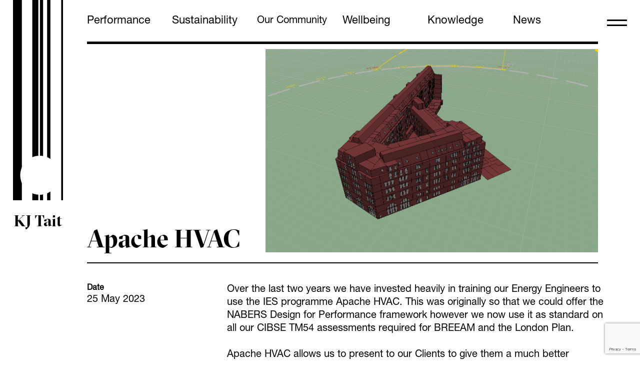

--- FILE ---
content_type: text/html; charset=UTF-8
request_url: https://kjtait.com/knowledge/apache-hvac/
body_size: 16897
content:
<!DOCTYPE html>
<html lang="en-US" >
<head>
<meta charset="UTF-8">
<meta name="viewport" content="width=device-width, initial-scale=1.0">
<!-- WP_HEAD() START -->
<link rel="preload" as="style" href="https://fonts.googleapis.com/css?family=HelveticaNeueLT:100,200,300,400,500,600,700,800,900|GT-Sectra:100,200,300,400,500,600,700,800,900|GT-Sectra:100,200,300,400,500,600,700,800,900" >
<link rel="stylesheet" href="https://fonts.googleapis.com/css?family=HelveticaNeueLT:100,200,300,400,500,600,700,800,900|GT-Sectra:100,200,300,400,500,600,700,800,900|GT-Sectra:100,200,300,400,500,600,700,800,900">
<meta name='robots' content='index, follow, max-image-preview:large, max-snippet:-1, max-video-preview:-1' />
	<style>img:is([sizes="auto" i], [sizes^="auto," i]) { contain-intrinsic-size: 3000px 1500px }</style>
	
	<!-- This site is optimized with the Yoast SEO Premium plugin v26.8 (Yoast SEO v26.8) - https://yoast.com/product/yoast-seo-premium-wordpress/ -->
	<title>Apache HVAC - KJ Tait</title>
	<link rel="canonical" href="https://kjtait.com/knowledge/apache-hvac/" />
	<meta property="og:locale" content="en_US" />
	<meta property="og:type" content="article" />
	<meta property="og:title" content="Apache HVAC" />
	<meta property="og:description" content="Over the last two years we have invested heavily in training our Energy Engineers to use the IES programme Apache HVAC. This was originally so that we could offer the NABERS Design for Performance framework however we now use it as standard on all our CIBSE TM54 assessments required for BREEAM and the London Plan." />
	<meta property="og:url" content="https://kjtait.com/knowledge/apache-hvac/" />
	<meta property="og:site_name" content="KJ Tait" />
	<meta property="article:published_time" content="2023-05-25T10:44:01+00:00" />
	<meta property="og:image" content="https://kjtait.com/wp-content/uploads/2023/05/Caley-2.png" />
	<meta property="og:image:width" content="1353" />
	<meta property="og:image:height" content="826" />
	<meta property="og:image:type" content="image/png" />
	<meta name="author" content="Douglas Massie" />
	<meta name="twitter:card" content="summary_large_image" />
	<meta name="twitter:label1" content="Written by" />
	<meta name="twitter:data1" content="Douglas Massie" />
	<script type="application/ld+json" class="yoast-schema-graph">{"@context":"https://schema.org","@graph":[{"@type":"Article","@id":"https://kjtait.com/knowledge/apache-hvac/#article","isPartOf":{"@id":"https://kjtait.com/knowledge/apache-hvac/"},"author":{"name":"Douglas Massie","@id":"https://kjtait.com/#/schema/person/f8f4dfd70b8120844fe47ec06ebefcd6"},"headline":"Apache HVAC","datePublished":"2023-05-25T10:44:01+00:00","mainEntityOfPage":{"@id":"https://kjtait.com/knowledge/apache-hvac/"},"wordCount":2,"publisher":{"@id":"https://kjtait.com/#organization"},"image":{"@id":"https://kjtait.com/knowledge/apache-hvac/#primaryimage"},"thumbnailUrl":"https://kjtait.s3.eu-west-2.amazonaws.com/wp-content/uploads/2023/05/07150022/Caley-2.png","keywords":["Thermal Modelling"],"articleSection":["News"],"inLanguage":"en-US"},{"@type":"WebPage","@id":"https://kjtait.com/knowledge/apache-hvac/","url":"https://kjtait.com/knowledge/apache-hvac/","name":"Apache HVAC - KJ Tait","isPartOf":{"@id":"https://kjtait.com/#website"},"primaryImageOfPage":{"@id":"https://kjtait.com/knowledge/apache-hvac/#primaryimage"},"image":{"@id":"https://kjtait.com/knowledge/apache-hvac/#primaryimage"},"thumbnailUrl":"https://kjtait.s3.eu-west-2.amazonaws.com/wp-content/uploads/2023/05/07150022/Caley-2.png","datePublished":"2023-05-25T10:44:01+00:00","breadcrumb":{"@id":"https://kjtait.com/knowledge/apache-hvac/#breadcrumb"},"inLanguage":"en-US","potentialAction":[{"@type":"ReadAction","target":["https://kjtait.com/knowledge/apache-hvac/"]}]},{"@type":"ImageObject","inLanguage":"en-US","@id":"https://kjtait.com/knowledge/apache-hvac/#primaryimage","url":"https://kjtait.s3.eu-west-2.amazonaws.com/wp-content/uploads/2023/05/07150022/Caley-2.png","contentUrl":"https://kjtait.s3.eu-west-2.amazonaws.com/wp-content/uploads/2023/05/07150022/Caley-2.png","width":1353,"height":826},{"@type":"BreadcrumbList","@id":"https://kjtait.com/knowledge/apache-hvac/#breadcrumb","itemListElement":[{"@type":"ListItem","position":1,"name":"Home","item":"https://kjtait.com/"},{"@type":"ListItem","position":2,"name":"Knowledge","item":"https://kjtait.com/knowledge/"},{"@type":"ListItem","position":3,"name":"Apache HVAC"}]},{"@type":"WebSite","@id":"https://kjtait.com/#website","url":"https://kjtait.com/","name":"KJ Tait","description":"Closing the  performance gap in buildings","publisher":{"@id":"https://kjtait.com/#organization"},"potentialAction":[{"@type":"SearchAction","target":{"@type":"EntryPoint","urlTemplate":"https://kjtait.com/?s={search_term_string}"},"query-input":{"@type":"PropertyValueSpecification","valueRequired":true,"valueName":"search_term_string"}}],"inLanguage":"en-US"},{"@type":"Organization","@id":"https://kjtait.com/#organization","name":"KJ Tait","url":"https://kjtait.com/","logo":{"@type":"ImageObject","inLanguage":"en-US","@id":"https://kjtait.com/#/schema/logo/image/","url":"https://kjtait.s3.eu-west-2.amazonaws.com/wp-content/uploads/2022/10/07150038/2022-10-12_12-43-33.png","contentUrl":"https://kjtait.s3.eu-west-2.amazonaws.com/wp-content/uploads/2022/10/07150038/2022-10-12_12-43-33.png","width":144,"height":175,"caption":"KJ Tait"},"image":{"@id":"https://kjtait.com/#/schema/logo/image/"},"sameAs":["https://www.linkedin.com/company/k-j-tait-engineers/?viewAsMember=true"],"description":"KJ Tait is a UK building services and sustainability consultancy. We deliver net zero strategy, low energy design and proven performance in use.","telephone":"01312257117","legalName":"KJ Tait Engineers Ltd","foundingDate":"1973-01-01","vatID":"988474937","numberOfEmployees":{"@type":"QuantitativeValue","minValue":"51","maxValue":"200"}},{"@type":"Person","@id":"https://kjtait.com/#/schema/person/f8f4dfd70b8120844fe47ec06ebefcd6","name":"Douglas Massie","image":{"@type":"ImageObject","inLanguage":"en-US","@id":"https://kjtait.com/#/schema/person/image/","url":"https://secure.gravatar.com/avatar/4a31cd3adc84df050239b9ffa5044f71a15fd5c5f1693539f44284d0430c1077?s=96&d=mm&r=g","contentUrl":"https://secure.gravatar.com/avatar/4a31cd3adc84df050239b9ffa5044f71a15fd5c5f1693539f44284d0430c1077?s=96&d=mm&r=g","caption":"Douglas Massie"},"sameAs":["https://kjtait.com"]}]}</script>
	<!-- / Yoast SEO Premium plugin. -->


<link rel="alternate" type="application/rss+xml" title="KJ Tait &raquo; Feed" href="https://kjtait.com/feed/" />
<link rel="alternate" type="application/rss+xml" title="KJ Tait &raquo; Comments Feed" href="https://kjtait.com/comments/feed/" />
<link id="ma-customfonts" href="//kjtait.com/wp-content/uploads/fonts/ma_customfonts.css?ver=e7dc5ad1" rel="stylesheet" type="text/css" />		<!-- This site uses the Google Analytics by MonsterInsights plugin v9.11.1 - Using Analytics tracking - https://www.monsterinsights.com/ -->
							<script src="//www.googletagmanager.com/gtag/js?id=G-8VDFM6YDM1"  data-cfasync="false" data-wpfc-render="false" async></script>
			<script data-cfasync="false" data-wpfc-render="false">
				var mi_version = '9.11.1';
				var mi_track_user = true;
				var mi_no_track_reason = '';
								var MonsterInsightsDefaultLocations = {"page_location":"https:\/\/kjtait.com\/knowledge\/apache-hvac\/"};
								if ( typeof MonsterInsightsPrivacyGuardFilter === 'function' ) {
					var MonsterInsightsLocations = (typeof MonsterInsightsExcludeQuery === 'object') ? MonsterInsightsPrivacyGuardFilter( MonsterInsightsExcludeQuery ) : MonsterInsightsPrivacyGuardFilter( MonsterInsightsDefaultLocations );
				} else {
					var MonsterInsightsLocations = (typeof MonsterInsightsExcludeQuery === 'object') ? MonsterInsightsExcludeQuery : MonsterInsightsDefaultLocations;
				}

								var disableStrs = [
										'ga-disable-G-8VDFM6YDM1',
									];

				/* Function to detect opted out users */
				function __gtagTrackerIsOptedOut() {
					for (var index = 0; index < disableStrs.length; index++) {
						if (document.cookie.indexOf(disableStrs[index] + '=true') > -1) {
							return true;
						}
					}

					return false;
				}

				/* Disable tracking if the opt-out cookie exists. */
				if (__gtagTrackerIsOptedOut()) {
					for (var index = 0; index < disableStrs.length; index++) {
						window[disableStrs[index]] = true;
					}
				}

				/* Opt-out function */
				function __gtagTrackerOptout() {
					for (var index = 0; index < disableStrs.length; index++) {
						document.cookie = disableStrs[index] + '=true; expires=Thu, 31 Dec 2099 23:59:59 UTC; path=/';
						window[disableStrs[index]] = true;
					}
				}

				if ('undefined' === typeof gaOptout) {
					function gaOptout() {
						__gtagTrackerOptout();
					}
				}
								window.dataLayer = window.dataLayer || [];

				window.MonsterInsightsDualTracker = {
					helpers: {},
					trackers: {},
				};
				if (mi_track_user) {
					function __gtagDataLayer() {
						dataLayer.push(arguments);
					}

					function __gtagTracker(type, name, parameters) {
						if (!parameters) {
							parameters = {};
						}

						if (parameters.send_to) {
							__gtagDataLayer.apply(null, arguments);
							return;
						}

						if (type === 'event') {
														parameters.send_to = monsterinsights_frontend.v4_id;
							var hookName = name;
							if (typeof parameters['event_category'] !== 'undefined') {
								hookName = parameters['event_category'] + ':' + name;
							}

							if (typeof MonsterInsightsDualTracker.trackers[hookName] !== 'undefined') {
								MonsterInsightsDualTracker.trackers[hookName](parameters);
							} else {
								__gtagDataLayer('event', name, parameters);
							}
							
						} else {
							__gtagDataLayer.apply(null, arguments);
						}
					}

					__gtagTracker('js', new Date());
					__gtagTracker('set', {
						'developer_id.dZGIzZG': true,
											});
					if ( MonsterInsightsLocations.page_location ) {
						__gtagTracker('set', MonsterInsightsLocations);
					}
										__gtagTracker('config', 'G-8VDFM6YDM1', {"forceSSL":"true","anonymize_ip":"true","link_attribution":"true"} );
										window.gtag = __gtagTracker;										(function () {
						/* https://developers.google.com/analytics/devguides/collection/analyticsjs/ */
						/* ga and __gaTracker compatibility shim. */
						var noopfn = function () {
							return null;
						};
						var newtracker = function () {
							return new Tracker();
						};
						var Tracker = function () {
							return null;
						};
						var p = Tracker.prototype;
						p.get = noopfn;
						p.set = noopfn;
						p.send = function () {
							var args = Array.prototype.slice.call(arguments);
							args.unshift('send');
							__gaTracker.apply(null, args);
						};
						var __gaTracker = function () {
							var len = arguments.length;
							if (len === 0) {
								return;
							}
							var f = arguments[len - 1];
							if (typeof f !== 'object' || f === null || typeof f.hitCallback !== 'function') {
								if ('send' === arguments[0]) {
									var hitConverted, hitObject = false, action;
									if ('event' === arguments[1]) {
										if ('undefined' !== typeof arguments[3]) {
											hitObject = {
												'eventAction': arguments[3],
												'eventCategory': arguments[2],
												'eventLabel': arguments[4],
												'value': arguments[5] ? arguments[5] : 1,
											}
										}
									}
									if ('pageview' === arguments[1]) {
										if ('undefined' !== typeof arguments[2]) {
											hitObject = {
												'eventAction': 'page_view',
												'page_path': arguments[2],
											}
										}
									}
									if (typeof arguments[2] === 'object') {
										hitObject = arguments[2];
									}
									if (typeof arguments[5] === 'object') {
										Object.assign(hitObject, arguments[5]);
									}
									if ('undefined' !== typeof arguments[1].hitType) {
										hitObject = arguments[1];
										if ('pageview' === hitObject.hitType) {
											hitObject.eventAction = 'page_view';
										}
									}
									if (hitObject) {
										action = 'timing' === arguments[1].hitType ? 'timing_complete' : hitObject.eventAction;
										hitConverted = mapArgs(hitObject);
										__gtagTracker('event', action, hitConverted);
									}
								}
								return;
							}

							function mapArgs(args) {
								var arg, hit = {};
								var gaMap = {
									'eventCategory': 'event_category',
									'eventAction': 'event_action',
									'eventLabel': 'event_label',
									'eventValue': 'event_value',
									'nonInteraction': 'non_interaction',
									'timingCategory': 'event_category',
									'timingVar': 'name',
									'timingValue': 'value',
									'timingLabel': 'event_label',
									'page': 'page_path',
									'location': 'page_location',
									'title': 'page_title',
									'referrer' : 'page_referrer',
								};
								for (arg in args) {
																		if (!(!args.hasOwnProperty(arg) || !gaMap.hasOwnProperty(arg))) {
										hit[gaMap[arg]] = args[arg];
									} else {
										hit[arg] = args[arg];
									}
								}
								return hit;
							}

							try {
								f.hitCallback();
							} catch (ex) {
							}
						};
						__gaTracker.create = newtracker;
						__gaTracker.getByName = newtracker;
						__gaTracker.getAll = function () {
							return [];
						};
						__gaTracker.remove = noopfn;
						__gaTracker.loaded = true;
						window['__gaTracker'] = __gaTracker;
					})();
									} else {
										console.log("");
					(function () {
						function __gtagTracker() {
							return null;
						}

						window['__gtagTracker'] = __gtagTracker;
						window['gtag'] = __gtagTracker;
					})();
									}
			</script>
							<!-- / Google Analytics by MonsterInsights -->
		<style id='wp-block-library-inline-css'>
:root{--wp-admin-theme-color:#007cba;--wp-admin-theme-color--rgb:0,124,186;--wp-admin-theme-color-darker-10:#006ba1;--wp-admin-theme-color-darker-10--rgb:0,107,161;--wp-admin-theme-color-darker-20:#005a87;--wp-admin-theme-color-darker-20--rgb:0,90,135;--wp-admin-border-width-focus:2px;--wp-block-synced-color:#7a00df;--wp-block-synced-color--rgb:122,0,223;--wp-bound-block-color:var(--wp-block-synced-color)}@media (min-resolution:192dpi){:root{--wp-admin-border-width-focus:1.5px}}.wp-element-button{cursor:pointer}:root{--wp--preset--font-size--normal:16px;--wp--preset--font-size--huge:42px}:root .has-very-light-gray-background-color{background-color:#eee}:root .has-very-dark-gray-background-color{background-color:#313131}:root .has-very-light-gray-color{color:#eee}:root .has-very-dark-gray-color{color:#313131}:root .has-vivid-green-cyan-to-vivid-cyan-blue-gradient-background{background:linear-gradient(135deg,#00d084,#0693e3)}:root .has-purple-crush-gradient-background{background:linear-gradient(135deg,#34e2e4,#4721fb 50%,#ab1dfe)}:root .has-hazy-dawn-gradient-background{background:linear-gradient(135deg,#faaca8,#dad0ec)}:root .has-subdued-olive-gradient-background{background:linear-gradient(135deg,#fafae1,#67a671)}:root .has-atomic-cream-gradient-background{background:linear-gradient(135deg,#fdd79a,#004a59)}:root .has-nightshade-gradient-background{background:linear-gradient(135deg,#330968,#31cdcf)}:root .has-midnight-gradient-background{background:linear-gradient(135deg,#020381,#2874fc)}.has-regular-font-size{font-size:1em}.has-larger-font-size{font-size:2.625em}.has-normal-font-size{font-size:var(--wp--preset--font-size--normal)}.has-huge-font-size{font-size:var(--wp--preset--font-size--huge)}.has-text-align-center{text-align:center}.has-text-align-left{text-align:left}.has-text-align-right{text-align:right}#end-resizable-editor-section{display:none}.aligncenter{clear:both}.items-justified-left{justify-content:flex-start}.items-justified-center{justify-content:center}.items-justified-right{justify-content:flex-end}.items-justified-space-between{justify-content:space-between}.screen-reader-text{border:0;clip-path:inset(50%);height:1px;margin:-1px;overflow:hidden;padding:0;position:absolute;width:1px;word-wrap:normal!important}.screen-reader-text:focus{background-color:#ddd;clip-path:none;color:#444;display:block;font-size:1em;height:auto;left:5px;line-height:normal;padding:15px 23px 14px;text-decoration:none;top:5px;width:auto;z-index:100000}html :where(.has-border-color){border-style:solid}html :where([style*=border-top-color]){border-top-style:solid}html :where([style*=border-right-color]){border-right-style:solid}html :where([style*=border-bottom-color]){border-bottom-style:solid}html :where([style*=border-left-color]){border-left-style:solid}html :where([style*=border-width]){border-style:solid}html :where([style*=border-top-width]){border-top-style:solid}html :where([style*=border-right-width]){border-right-style:solid}html :where([style*=border-bottom-width]){border-bottom-style:solid}html :where([style*=border-left-width]){border-left-style:solid}html :where(img[class*=wp-image-]){height:auto;max-width:100%}:where(figure){margin:0 0 1em}html :where(.is-position-sticky){--wp-admin--admin-bar--position-offset:var(--wp-admin--admin-bar--height,0px)}@media screen and (max-width:600px){html :where(.is-position-sticky){--wp-admin--admin-bar--position-offset:0px}}
</style>
<style id='classic-theme-styles-inline-css'>
/*! This file is auto-generated */
.wp-block-button__link{color:#fff;background-color:#32373c;border-radius:9999px;box-shadow:none;text-decoration:none;padding:calc(.667em + 2px) calc(1.333em + 2px);font-size:1.125em}.wp-block-file__button{background:#32373c;color:#fff;text-decoration:none}
</style>
<style id='global-styles-inline-css'>
:root{--wp--preset--aspect-ratio--square: 1;--wp--preset--aspect-ratio--4-3: 4/3;--wp--preset--aspect-ratio--3-4: 3/4;--wp--preset--aspect-ratio--3-2: 3/2;--wp--preset--aspect-ratio--2-3: 2/3;--wp--preset--aspect-ratio--16-9: 16/9;--wp--preset--aspect-ratio--9-16: 9/16;--wp--preset--color--black: #000000;--wp--preset--color--cyan-bluish-gray: #abb8c3;--wp--preset--color--white: #ffffff;--wp--preset--color--pale-pink: #f78da7;--wp--preset--color--vivid-red: #cf2e2e;--wp--preset--color--luminous-vivid-orange: #ff6900;--wp--preset--color--luminous-vivid-amber: #fcb900;--wp--preset--color--light-green-cyan: #7bdcb5;--wp--preset--color--vivid-green-cyan: #00d084;--wp--preset--color--pale-cyan-blue: #8ed1fc;--wp--preset--color--vivid-cyan-blue: #0693e3;--wp--preset--color--vivid-purple: #9b51e0;--wp--preset--color--foreground: #000000;--wp--preset--color--background: #ffffff;--wp--preset--color--primary: #1a4548;--wp--preset--color--secondary: #ffe2c7;--wp--preset--color--tertiary: #F6F6F6;--wp--preset--gradient--vivid-cyan-blue-to-vivid-purple: linear-gradient(135deg,rgba(6,147,227,1) 0%,rgb(155,81,224) 100%);--wp--preset--gradient--light-green-cyan-to-vivid-green-cyan: linear-gradient(135deg,rgb(122,220,180) 0%,rgb(0,208,130) 100%);--wp--preset--gradient--luminous-vivid-amber-to-luminous-vivid-orange: linear-gradient(135deg,rgba(252,185,0,1) 0%,rgba(255,105,0,1) 100%);--wp--preset--gradient--luminous-vivid-orange-to-vivid-red: linear-gradient(135deg,rgba(255,105,0,1) 0%,rgb(207,46,46) 100%);--wp--preset--gradient--very-light-gray-to-cyan-bluish-gray: linear-gradient(135deg,rgb(238,238,238) 0%,rgb(169,184,195) 100%);--wp--preset--gradient--cool-to-warm-spectrum: linear-gradient(135deg,rgb(74,234,220) 0%,rgb(151,120,209) 20%,rgb(207,42,186) 40%,rgb(238,44,130) 60%,rgb(251,105,98) 80%,rgb(254,248,76) 100%);--wp--preset--gradient--blush-light-purple: linear-gradient(135deg,rgb(255,206,236) 0%,rgb(152,150,240) 100%);--wp--preset--gradient--blush-bordeaux: linear-gradient(135deg,rgb(254,205,165) 0%,rgb(254,45,45) 50%,rgb(107,0,62) 100%);--wp--preset--gradient--luminous-dusk: linear-gradient(135deg,rgb(255,203,112) 0%,rgb(199,81,192) 50%,rgb(65,88,208) 100%);--wp--preset--gradient--pale-ocean: linear-gradient(135deg,rgb(255,245,203) 0%,rgb(182,227,212) 50%,rgb(51,167,181) 100%);--wp--preset--gradient--electric-grass: linear-gradient(135deg,rgb(202,248,128) 0%,rgb(113,206,126) 100%);--wp--preset--gradient--midnight: linear-gradient(135deg,rgb(2,3,129) 0%,rgb(40,116,252) 100%);--wp--preset--gradient--vertical-secondary-to-tertiary: linear-gradient(to bottom,var(--wp--preset--color--secondary) 0%,var(--wp--preset--color--tertiary) 100%);--wp--preset--gradient--vertical-secondary-to-background: linear-gradient(to bottom,var(--wp--preset--color--secondary) 0%,var(--wp--preset--color--background) 100%);--wp--preset--gradient--vertical-tertiary-to-background: linear-gradient(to bottom,var(--wp--preset--color--tertiary) 0%,var(--wp--preset--color--background) 100%);--wp--preset--gradient--diagonal-primary-to-foreground: linear-gradient(to bottom right,var(--wp--preset--color--primary) 0%,var(--wp--preset--color--foreground) 100%);--wp--preset--gradient--diagonal-secondary-to-background: linear-gradient(to bottom right,var(--wp--preset--color--secondary) 50%,var(--wp--preset--color--background) 50%);--wp--preset--gradient--diagonal-background-to-secondary: linear-gradient(to bottom right,var(--wp--preset--color--background) 50%,var(--wp--preset--color--secondary) 50%);--wp--preset--gradient--diagonal-tertiary-to-background: linear-gradient(to bottom right,var(--wp--preset--color--tertiary) 50%,var(--wp--preset--color--background) 50%);--wp--preset--gradient--diagonal-background-to-tertiary: linear-gradient(to bottom right,var(--wp--preset--color--background) 50%,var(--wp--preset--color--tertiary) 50%);--wp--preset--font-size--small: 1rem;--wp--preset--font-size--medium: 1.125rem;--wp--preset--font-size--large: 1.75rem;--wp--preset--font-size--x-large: clamp(1.75rem, 3vw, 2.25rem);--wp--preset--font-family--system-font: -apple-system,BlinkMacSystemFont,"Segoe UI",Roboto,Oxygen-Sans,Ubuntu,Cantarell,"Helvetica Neue",sans-serif;--wp--preset--font-family--source-serif-pro: "Source Serif Pro", serif;--wp--preset--spacing--20: 0.44rem;--wp--preset--spacing--30: 0.67rem;--wp--preset--spacing--40: 1rem;--wp--preset--spacing--50: 1.5rem;--wp--preset--spacing--60: 2.25rem;--wp--preset--spacing--70: 3.38rem;--wp--preset--spacing--80: 5.06rem;--wp--preset--shadow--natural: 6px 6px 9px rgba(0, 0, 0, 0.2);--wp--preset--shadow--deep: 12px 12px 50px rgba(0, 0, 0, 0.4);--wp--preset--shadow--sharp: 6px 6px 0px rgba(0, 0, 0, 0.2);--wp--preset--shadow--outlined: 6px 6px 0px -3px rgba(255, 255, 255, 1), 6px 6px rgba(0, 0, 0, 1);--wp--preset--shadow--crisp: 6px 6px 0px rgba(0, 0, 0, 1);--wp--custom--spacing--small: max(1.25rem, 5vw);--wp--custom--spacing--medium: clamp(2rem, 8vw, calc(4 * var(--wp--style--block-gap)));--wp--custom--spacing--large: clamp(4rem, 10vw, 8rem);--wp--custom--spacing--outer: var(--wp--custom--spacing--small, 1.25rem);--wp--custom--typography--font-size--huge: clamp(2.25rem, 4vw, 2.75rem);--wp--custom--typography--font-size--gigantic: clamp(2.75rem, 6vw, 3.25rem);--wp--custom--typography--font-size--colossal: clamp(3.25rem, 8vw, 6.25rem);--wp--custom--typography--line-height--tiny: 1.15;--wp--custom--typography--line-height--small: 1.2;--wp--custom--typography--line-height--medium: 1.4;--wp--custom--typography--line-height--normal: 1.6;}:root :where(.is-layout-flow) > :first-child{margin-block-start: 0;}:root :where(.is-layout-flow) > :last-child{margin-block-end: 0;}:root :where(.is-layout-flow) > *{margin-block-start: 1.5rem;margin-block-end: 0;}:root :where(.is-layout-constrained) > :first-child{margin-block-start: 0;}:root :where(.is-layout-constrained) > :last-child{margin-block-end: 0;}:root :where(.is-layout-constrained) > *{margin-block-start: 1.5rem;margin-block-end: 0;}:root :where(.is-layout-flex){gap: 1.5rem;}:root :where(.is-layout-grid){gap: 1.5rem;}body .is-layout-flex{display: flex;}.is-layout-flex{flex-wrap: wrap;align-items: center;}.is-layout-flex > :is(*, div){margin: 0;}body .is-layout-grid{display: grid;}.is-layout-grid > :is(*, div){margin: 0;}.has-black-color{color: var(--wp--preset--color--black) !important;}.has-cyan-bluish-gray-color{color: var(--wp--preset--color--cyan-bluish-gray) !important;}.has-white-color{color: var(--wp--preset--color--white) !important;}.has-pale-pink-color{color: var(--wp--preset--color--pale-pink) !important;}.has-vivid-red-color{color: var(--wp--preset--color--vivid-red) !important;}.has-luminous-vivid-orange-color{color: var(--wp--preset--color--luminous-vivid-orange) !important;}.has-luminous-vivid-amber-color{color: var(--wp--preset--color--luminous-vivid-amber) !important;}.has-light-green-cyan-color{color: var(--wp--preset--color--light-green-cyan) !important;}.has-vivid-green-cyan-color{color: var(--wp--preset--color--vivid-green-cyan) !important;}.has-pale-cyan-blue-color{color: var(--wp--preset--color--pale-cyan-blue) !important;}.has-vivid-cyan-blue-color{color: var(--wp--preset--color--vivid-cyan-blue) !important;}.has-vivid-purple-color{color: var(--wp--preset--color--vivid-purple) !important;}.has-black-background-color{background-color: var(--wp--preset--color--black) !important;}.has-cyan-bluish-gray-background-color{background-color: var(--wp--preset--color--cyan-bluish-gray) !important;}.has-white-background-color{background-color: var(--wp--preset--color--white) !important;}.has-pale-pink-background-color{background-color: var(--wp--preset--color--pale-pink) !important;}.has-vivid-red-background-color{background-color: var(--wp--preset--color--vivid-red) !important;}.has-luminous-vivid-orange-background-color{background-color: var(--wp--preset--color--luminous-vivid-orange) !important;}.has-luminous-vivid-amber-background-color{background-color: var(--wp--preset--color--luminous-vivid-amber) !important;}.has-light-green-cyan-background-color{background-color: var(--wp--preset--color--light-green-cyan) !important;}.has-vivid-green-cyan-background-color{background-color: var(--wp--preset--color--vivid-green-cyan) !important;}.has-pale-cyan-blue-background-color{background-color: var(--wp--preset--color--pale-cyan-blue) !important;}.has-vivid-cyan-blue-background-color{background-color: var(--wp--preset--color--vivid-cyan-blue) !important;}.has-vivid-purple-background-color{background-color: var(--wp--preset--color--vivid-purple) !important;}.has-black-border-color{border-color: var(--wp--preset--color--black) !important;}.has-cyan-bluish-gray-border-color{border-color: var(--wp--preset--color--cyan-bluish-gray) !important;}.has-white-border-color{border-color: var(--wp--preset--color--white) !important;}.has-pale-pink-border-color{border-color: var(--wp--preset--color--pale-pink) !important;}.has-vivid-red-border-color{border-color: var(--wp--preset--color--vivid-red) !important;}.has-luminous-vivid-orange-border-color{border-color: var(--wp--preset--color--luminous-vivid-orange) !important;}.has-luminous-vivid-amber-border-color{border-color: var(--wp--preset--color--luminous-vivid-amber) !important;}.has-light-green-cyan-border-color{border-color: var(--wp--preset--color--light-green-cyan) !important;}.has-vivid-green-cyan-border-color{border-color: var(--wp--preset--color--vivid-green-cyan) !important;}.has-pale-cyan-blue-border-color{border-color: var(--wp--preset--color--pale-cyan-blue) !important;}.has-vivid-cyan-blue-border-color{border-color: var(--wp--preset--color--vivid-cyan-blue) !important;}.has-vivid-purple-border-color{border-color: var(--wp--preset--color--vivid-purple) !important;}.has-vivid-cyan-blue-to-vivid-purple-gradient-background{background: var(--wp--preset--gradient--vivid-cyan-blue-to-vivid-purple) !important;}.has-light-green-cyan-to-vivid-green-cyan-gradient-background{background: var(--wp--preset--gradient--light-green-cyan-to-vivid-green-cyan) !important;}.has-luminous-vivid-amber-to-luminous-vivid-orange-gradient-background{background: var(--wp--preset--gradient--luminous-vivid-amber-to-luminous-vivid-orange) !important;}.has-luminous-vivid-orange-to-vivid-red-gradient-background{background: var(--wp--preset--gradient--luminous-vivid-orange-to-vivid-red) !important;}.has-very-light-gray-to-cyan-bluish-gray-gradient-background{background: var(--wp--preset--gradient--very-light-gray-to-cyan-bluish-gray) !important;}.has-cool-to-warm-spectrum-gradient-background{background: var(--wp--preset--gradient--cool-to-warm-spectrum) !important;}.has-blush-light-purple-gradient-background{background: var(--wp--preset--gradient--blush-light-purple) !important;}.has-blush-bordeaux-gradient-background{background: var(--wp--preset--gradient--blush-bordeaux) !important;}.has-luminous-dusk-gradient-background{background: var(--wp--preset--gradient--luminous-dusk) !important;}.has-pale-ocean-gradient-background{background: var(--wp--preset--gradient--pale-ocean) !important;}.has-electric-grass-gradient-background{background: var(--wp--preset--gradient--electric-grass) !important;}.has-midnight-gradient-background{background: var(--wp--preset--gradient--midnight) !important;}.has-small-font-size{font-size: var(--wp--preset--font-size--small) !important;}.has-medium-font-size{font-size: var(--wp--preset--font-size--medium) !important;}.has-large-font-size{font-size: var(--wp--preset--font-size--large) !important;}.has-x-large-font-size{font-size: var(--wp--preset--font-size--x-large) !important;}

</style>
<link rel='stylesheet' id='contact-form-7-css' href='https://kjtait.com/wp-content/plugins/contact-form-7/includes/css/styles.css?ver=6.1.4' media='all' />
<link rel='stylesheet' id='oxygen-css' href='https://kjtait.com/wp-content/plugins/oxygen/component-framework/oxygen.css?ver=4.0.4' media='all' />
<script src="https://kjtait.com/wp-content/plugins/google-analytics-premium/assets/js/frontend-gtag.min.js?ver=9.11.1" id="monsterinsights-frontend-script-js" async data-wp-strategy="async"></script>
<script data-cfasync="false" data-wpfc-render="false" id='monsterinsights-frontend-script-js-extra'>var monsterinsights_frontend = {"js_events_tracking":"true","download_extensions":"doc,pdf,ppt,zip,xls,docx,pptx,xlsx","inbound_paths":"[{\"path\":\"\\\/go\\\/\",\"label\":\"affiliate\"},{\"path\":\"\\\/recommend\\\/\",\"label\":\"affiliate\"}]","home_url":"https:\/\/kjtait.com","hash_tracking":"false","v4_id":"G-8VDFM6YDM1"};</script>
<script src="https://kjtait.com/wp-includes/js/jquery/jquery.min.js?ver=3.7.1" id="jquery-core-js"></script>
<script src="https://kjtait.com/wp-includes/js/jquery/jquery-migrate.min.js?ver=3.4.1" id="jquery-migrate-js"></script>
<link rel="https://api.w.org/" href="https://kjtait.com/wp-json/" /><link rel="alternate" title="JSON" type="application/json" href="https://kjtait.com/wp-json/wp/v2/posts/3131" /><link rel="EditURI" type="application/rsd+xml" title="RSD" href="https://kjtait.com/xmlrpc.php?rsd" />
<link rel='shortlink' href='https://kjtait.com/?p=3131' />
<link rel="alternate" title="oEmbed (JSON)" type="application/json+oembed" href="https://kjtait.com/wp-json/oembed/1.0/embed?url=https%3A%2F%2Fkjtait.com%2Fknowledge%2Fapache-hvac%2F" />
<link rel="alternate" title="oEmbed (XML)" type="text/xml+oembed" href="https://kjtait.com/wp-json/oembed/1.0/embed?url=https%3A%2F%2Fkjtait.com%2Fknowledge%2Fapache-hvac%2F&#038;format=xml" />
		<script type="text/javascript">
				(function(c,l,a,r,i,t,y){
					c[a]=c[a]||function(){(c[a].q=c[a].q||[]).push(arguments)};t=l.createElement(r);t.async=1;
					t.src="https://www.clarity.ms/tag/"+i+"?ref=wordpress";y=l.getElementsByTagName(r)[0];y.parentNode.insertBefore(t,y);
				})(window, document, "clarity", "script", "p2ltvusyx2");
		</script>
		<link rel="apple-touch-icon" sizes="180x180" href="/wp-content/uploads/fbrfg/apple-touch-icon.png">
<link rel="icon" type="image/png" sizes="32x32" href="/wp-content/uploads/fbrfg/favicon-32x32.png">
<link rel="icon" type="image/png" sizes="16x16" href="/wp-content/uploads/fbrfg/favicon-16x16.png">
<link rel="manifest" href="/wp-content/uploads/fbrfg/site.webmanifest">
<link rel="shortcut icon" href="/wp-content/uploads/fbrfg/favicon.ico">
<meta name="msapplication-TileColor" content="#da532c">
<meta name="msapplication-config" content="/wp-content/uploads/fbrfg/browserconfig.xml">
<meta name="theme-color" content="#ffffff">

		<!-- MonsterInsights Media Tracking -->
		<script data-cfasync="false" data-wpfc-render="false">
			var monsterinsights_tracked_video_marks = {};
			var monsterinsights_youtube_percentage_tracking_timeouts = {};

			/* Works for YouTube and Vimeo */
			function monsterinsights_media_get_id_for_iframe( source, service ) {
				var iframeUrlParts = source.split('?');
				var stripedUrl = iframeUrlParts[0].split('/');
				var videoId = stripedUrl[ stripedUrl.length - 1 ];

				return service + '-player-' + videoId;
			}

			function monsterinsights_media_record_video_event( provider, event, label, parameters = {} ) {
				__gtagTracker('event', event, {
					event_category: 'video-' + provider,
					event_label: label,
					non_interaction: event === 'impression',
					...parameters
				});
			}

			function monsterinsights_media_maybe_record_video_progress( provider, label, videoId, videoParameters ) {
				var progressTrackingAllowedMarks = [10,25,50,75];

				if ( typeof monsterinsights_tracked_video_marks[ videoId ] == 'undefined' ) {
					monsterinsights_tracked_video_marks[ videoId ] = [];
				}

				var { video_percent } = videoParameters;

				if ( progressTrackingAllowedMarks.includes( video_percent ) && !monsterinsights_tracked_video_marks[ videoId ].includes( video_percent ) ) {
					monsterinsights_media_record_video_event( provider, 'video_progress', label, videoParameters );

					/* Prevent multiple records for the same percentage */
					monsterinsights_tracked_video_marks[ videoId ].push( video_percent );
				}
			}

			/* --- Vimeo --- */
            var monsterinsights_media_vimeo_plays = {};

            function monsterinsights_setup_vimeo_events_for_iframe(iframe, title, player) {
                var playerId = iframe.getAttribute('id');
                var videoLabel = title || iframe.title || iframe.getAttribute('src');

                if ( !playerId ) {
                    playerId = monsterinsights_media_get_id_for_iframe( iframe.getAttribute('src'), 'vimeo' );
                    iframe.setAttribute( 'id', playerId );
                }

                monsterinsights_media_vimeo_plays[playerId] = 0;

                var videoParameters = {
                    video_provider: 'vimeo',
                    video_title: title,
                    video_url: iframe.getAttribute('src')
                };

                /**
                 * Record Impression
                 **/
                monsterinsights_media_record_video_event( 'vimeo', 'impression', videoLabel, videoParameters );

                /**
                 * Record video start
                 **/
                player.on('play', function(data) {
                    let playerId = this.element.id;
                    if ( monsterinsights_media_vimeo_plays[playerId] === 0 ) {
                        monsterinsights_media_vimeo_plays[playerId]++;

                        videoParameters.video_duration = data.duration;
                        videoParameters.video_current_time = data.seconds;
                        videoParameters.video_percent = 0;

                        monsterinsights_media_record_video_event( 'vimeo', 'video_start', videoLabel, videoParameters );
                    }
                });

                /**
                 * Record video progress
                 **/
                player.on('timeupdate', function(data) {
                    var progress = Math.floor(data.percent * 100);

                    videoParameters.video_duration = data.duration;
                    videoParameters.video_current_time = data.seconds;
                    videoParameters.video_percent = progress;

                    monsterinsights_media_maybe_record_video_progress( 'vimeo', videoLabel, playerId, videoParameters );
                });

                /**
                 * Record video complete
                 **/
                player.on('ended', function(data) {
                    videoParameters.video_duration = data.duration;
                    videoParameters.video_current_time = data.seconds;
                    videoParameters.video_percent = 100;

                    monsterinsights_media_record_video_event( 'vimeo', 'video_complete', videoLabel, videoParameters );
                });
            }

			function monsterinsights_on_vimeo_load() {

				var vimeoIframes = document.querySelectorAll("iframe[src*='vimeo']");

				vimeoIframes.forEach(function( iframe ) {
                    //  Set up the player
					var player = new Vimeo.Player(iframe);

                    //  The getVideoTitle function returns a promise
                    player.getVideoTitle().then(function(title) {
                        /*
                         * Binding the events inside this callback guarantees that we
                         * always have the correct title for the video
                         */
                        monsterinsights_setup_vimeo_events_for_iframe(iframe, title, player)
                    });
				});
			}

			function monsterinsights_media_init_vimeo_events() {
				var vimeoIframes = document.querySelectorAll("iframe[src*='vimeo']");

				if ( vimeoIframes.length ) {

					/* Maybe load Vimeo API */
					if ( window.Vimeo === undefined ) {
						var tag = document.createElement("script");
						tag.src = "https://player.vimeo.com/api/player.js";
						tag.setAttribute("onload", "monsterinsights_on_vimeo_load()");
						document.body.append(tag);
					} else {
						/* Vimeo API already loaded, invoke callback */
						monsterinsights_on_vimeo_load();
					}
				}
			}

			/* --- End Vimeo --- */

			/* --- YouTube --- */
			function monsterinsights_media_on_youtube_load() {
				var monsterinsights_media_youtube_plays = {};

				function __onPlayerReady(event) {
					monsterinsights_media_youtube_plays[event.target.h.id] = 0;

					var videoParameters = {
						video_provider: 'youtube',
						video_title: event.target.videoTitle,
						video_url: event.target.playerInfo.videoUrl
					};
					monsterinsights_media_record_video_event( 'youtube', 'impression', videoParameters.video_title, videoParameters );
				}

				/**
				 * Record progress callback
				 **/
				function __track_youtube_video_progress( player, videoLabel, videoParameters ) {
					var { playerInfo } = player;
					var playerId = player.h.id;

					var duration = playerInfo.duration; /* player.getDuration(); */
					var currentTime = playerInfo.currentTime; /* player.getCurrentTime(); */

					var percentage = (currentTime / duration) * 100;
					var progress = Math.floor(percentage);

					videoParameters.video_duration = duration;
					videoParameters.video_current_time = currentTime;
					videoParameters.video_percent = progress;

					monsterinsights_media_maybe_record_video_progress( 'youtube', videoLabel, playerId, videoParameters );
				}

				function __youtube_on_state_change( event ) {
					var state = event.data;
					var player = event.target;
					var { playerInfo } = player;
					var playerId = player.h.id;

					var videoParameters = {
						video_provider: 'youtube',
						video_title: player.videoTitle,
						video_url: playerInfo.videoUrl
					};

					/**
					 * YouTube's API doesn't offer a progress or timeupdate event.
					 * We have to track progress manually by asking the player for the current time, every X milliseconds, using an
    interval
					 **/

					if ( state === YT.PlayerState.PLAYING) {
						if ( monsterinsights_media_youtube_plays[playerId] === 0 ) {
							monsterinsights_media_youtube_plays[playerId]++;
							/**
							 * Record video start
							 **/
							videoParameters.video_duration = playerInfo.duration;
							videoParameters.video_current_time = playerInfo.currentTime;
							videoParameters.video_percent = 0;

							monsterinsights_media_record_video_event( 'youtube', 'video_start', videoParameters.video_title, videoParameters );
						}

						monsterinsights_youtube_percentage_tracking_timeouts[ playerId ] = setInterval(
							__track_youtube_video_progress,
							500,
							player,
							videoParameters.video_title,
							videoParameters
						);
					} else if ( state === YT.PlayerState.PAUSED ) {
						/* When the video is paused clear the interval */
						clearInterval( monsterinsights_youtube_percentage_tracking_timeouts[ playerId ] );
					} else if ( state === YT.PlayerState.ENDED ) {

						/**
						 * Record video complete
						 **/
						videoParameters.video_duration = playerInfo.duration;
						videoParameters.video_current_time = playerInfo.currentTime;
						videoParameters.video_percent = 100;

						monsterinsights_media_record_video_event( 'youtube', 'video_complete', videoParameters.video_title, videoParameters );
						clearInterval( monsterinsights_youtube_percentage_tracking_timeouts[ playerId ] );
					}
				}

				var youtubeIframes = document.querySelectorAll("iframe[src*='youtube'],iframe[src*='youtu.be']");

				youtubeIframes.forEach(function( iframe ) {
					var playerId = iframe.getAttribute('id');

					if ( !playerId ) {
						playerId = monsterinsights_media_get_id_for_iframe( iframe.getAttribute('src'), 'youtube' );
						iframe.setAttribute( 'id', playerId );
					}

					new YT.Player(playerId, {
						events: {
							onReady: __onPlayerReady,
							onStateChange: __youtube_on_state_change
						}
					});
				});
			}

			function monsterinsights_media_load_youtube_api() {
				if ( window.YT ) {
					return;
				}

				var youtubeIframes = document.querySelectorAll("iframe[src*='youtube'],iframe[src*='youtu.be']");
				if ( 0 === youtubeIframes.length ) {
					return;
				}

				var tag = document.createElement("script");
				tag.src = "https://www.youtube.com/iframe_api";
				var firstScriptTag = document.getElementsByTagName('script')[0];
				firstScriptTag.parentNode.insertBefore(tag, firstScriptTag);
			}

			function monsterinsights_media_init_youtube_events() {
				/* YouTube always looks for a function called onYouTubeIframeAPIReady */
				window.onYouTubeIframeAPIReady = monsterinsights_media_on_youtube_load;
			}
			/* --- End YouTube --- */

			/* --- HTML Videos --- */
			function monsterinsights_media_init_html_video_events() {
				var monsterinsights_media_html_plays = {};
				var videos = document.querySelectorAll('video');
				var videosCount = 0;

				videos.forEach(function( video ) {

					var videoLabel = video.title;

					if ( !videoLabel ) {
						var videoCaptionEl = video.nextElementSibling;

						if ( videoCaptionEl && videoCaptionEl.nodeName.toLowerCase() === 'figcaption' ) {
							videoLabel = videoCaptionEl.textContent;
						} else {
							videoLabel = video.getAttribute('src');
						}
					}

					var videoTitle = videoLabel;

					var playerId = video.getAttribute('id');

					if ( !playerId ) {
						playerId = 'html-player-' + videosCount;
						video.setAttribute('id', playerId);
					}

					monsterinsights_media_html_plays[playerId] = 0

					var videoSrc = video.getAttribute('src')

					if ( ! videoSrc && video.currentSrc ) {
						videoSrc = video.currentSrc;
					}

					var videoParameters = {
						video_provider: 'html',
						video_title: videoTitle ? videoTitle : videoSrc,
						video_url: videoSrc,
					};

					/**
					 * Record Impression
					 **/
					monsterinsights_media_record_video_event( 'html', 'impression', videoLabel, videoParameters );

					/**
					 * Record video start
					 **/
					video.addEventListener('play', function(event) {
						let playerId = event.target.id;
						if ( monsterinsights_media_html_plays[playerId] === 0 ) {
							monsterinsights_media_html_plays[playerId]++;

							videoParameters.video_duration = video.duration;
							videoParameters.video_current_time = video.currentTime;
							videoParameters.video_percent = 0;

							monsterinsights_media_record_video_event( 'html', 'video_start', videoLabel, videoParameters );
						}
					}, false );

					/**
					 * Record video progress
					 **/
					video.addEventListener('timeupdate', function() {
						var percentage = (video.currentTime / video.duration) * 100;
						var progress = Math.floor(percentage);

						videoParameters.video_duration = video.duration;
						videoParameters.video_current_time = video.currentTime;
						videoParameters.video_percent = progress;

						monsterinsights_media_maybe_record_video_progress( 'html', videoLabel, playerId, videoParameters );
					}, false );

					/**
					 * Record video complete
					 **/
					video.addEventListener('ended', function() {
						var percentage = (video.currentTime / video.duration) * 100;
						var progress = Math.floor(percentage);

						videoParameters.video_duration = video.duration;
						videoParameters.video_current_time = video.currentTime;
						videoParameters.video_percent = progress;

						monsterinsights_media_record_video_event( 'html', 'video_complete', videoLabel, videoParameters );
					}, false );

					videosCount++;
				});
			}
			/* --- End HTML Videos --- */

			function monsterinsights_media_init_video_events() {
				/**
				 * HTML Video - Attach events & record impressions
				 */
				monsterinsights_media_init_html_video_events();

				/**
				 * Vimeo - Attach events & record impressions
				 */
				monsterinsights_media_init_vimeo_events();

				monsterinsights_media_load_youtube_api();
			}

			/* Attach events */
			function monsterinsights_media_load() {

				if ( typeof(__gtagTracker) === 'undefined' ) {
					setTimeout(monsterinsights_media_load, 200);
					return;
				}

				if ( document.readyState === "complete" ) { // Need this for cookie plugin.
					monsterinsights_media_init_video_events();
				} else if ( window.addEventListener ) {
					window.addEventListener( "load", monsterinsights_media_init_video_events, false );
				} else if ( window.attachEvent ) {
					window.attachEvent( "onload", monsterinsights_media_init_video_events);
				}

				/**
				 * YouTube - Attach events & record impressions.
				 * We don't need to attach this into page load event
				 * because we already use YT function "onYouTubeIframeAPIReady"
				 * and this will help on using onReady event with the player instantiation.
				 */
				monsterinsights_media_init_youtube_events();
			}

			monsterinsights_media_load();
		</script>
		<!-- End MonsterInsights Media Tracking -->

		
<style class='wp-fonts-local'>
@font-face{font-family:"Source Serif Pro";font-style:normal;font-weight:200 900;font-display:fallback;src:url('https://kjtait.com/wp-content/themes/oxygen-is-not-a-theme/assets/fonts/source-serif-pro/SourceSerif4Variable-Roman.ttf.woff2') format('woff2');font-stretch:normal;}
@font-face{font-family:"Source Serif Pro";font-style:italic;font-weight:200 900;font-display:fallback;src:url('https://kjtait.com/wp-content/themes/oxygen-is-not-a-theme/assets/fonts/source-serif-pro/SourceSerif4Variable-Italic.ttf.woff2') format('woff2');font-stretch:normal;}
</style>
<link rel='stylesheet' id='oxygen-cache-14-css' href='//kjtait.com/wp-content/uploads/oxygen/css/14.css?cache=1757012456&#038;ver=6.8.3' media='all' />
<link rel='stylesheet' id='oxygen-cache-221-css' href='//kjtait.com/wp-content/uploads/oxygen/css/221.css?cache=1769501916&#038;ver=6.8.3' media='all' />
<link rel='stylesheet' id='oxygen-universal-styles-css' href='//kjtait.com/wp-content/uploads/oxygen/css/universal.css?cache=1769584687&#038;ver=6.8.3' media='all' />
<!-- END OF WP_HEAD() -->
</head>
<body class="wp-singular post-template-default single single-post postid-3131 single-format-standard wp-embed-responsive wp-theme-oxygen-is-not-a-theme  oxygen-body" >




						<a id="div_block-22-14" class="ct-link" href="https://kjtait.onpressidium.com/"   ><div id="code_block-86-14" class="ct-code-block" ><script src="https://unpkg.com/@lottiefiles/lottie-player@latest/dist/lottie-player.js"></script>
<lottie-player src="https://assets8.lottiefiles.com/packages/lf20_v24svcrs.json"  background="transparent"  speed="1"  loop autoplay></lottie-player></div><h4 id="headline-65-14" class="ct-headline">KJ Tait</h4></a><header id="_header-1-14" class="oxy-header-wrapper oxy-sticky-header oxy-overlay-header oxy-header" ><div id="_header_row-2-14" class="oxy-header-row" ><div class="oxy-header-container"><div id="_header_left-3-14" class="oxy-header-left" ></div><div id="_header_center-4-14" class="oxy-header-center" ><div id="div_block-84-14" class="ct-div-block menu-link-wrapper" ><a id="text_block-9-14" class="ct-link-text menu-link" href="/performance/"   >Performance</a><a id="text_block-10-14" class="ct-link-text menu-link" href="/sustainability/"   >Sustainability</a><a id="link_text-96-14" class="ct-link-text" href="https://kjtait.com/our-community/"   >Our Community<br></a><a id="text_block-12-14" class="ct-link-text menu-link" href="/wellbeing/"   >Wellbeing</a><a id="text_block-91-14" class="ct-link-text menu-link" href="/knowledge/category/thoughts/"   >Knowledge</a><a id="link_text-92-14" class="ct-link-text menu-link" href="/knowledge/category/news/"   >News</a></div></div><div id="_header_right-5-14" class="oxy-header-right" ><div id="div_block-15-14" class="ct-div-block" ><div id="div_block-17-14" class="ct-div-block menu-button" ><div id="div_block-18-14" class="ct-div-block menu-bar transition" ></div></div></div></div></div></div></header>
				<script type="text/javascript">
			jQuery(document).ready(function() {
				var selector = "#_header-1-14",
					scrollval = parseInt("1");
				if (!scrollval || scrollval < 1) {
											jQuery("body").css("margin-top", jQuery(selector).outerHeight());
						jQuery(selector).addClass("oxy-sticky-header-active");
									}
				else {
					var scrollTopOld = 0;
					jQuery(window).scroll(function() {
						if (!jQuery('body').hasClass('oxy-nav-menu-prevent-overflow')) {
							if (jQuery(this).scrollTop() > scrollval 
																) {
								if (
																		!jQuery(selector).hasClass("oxy-sticky-header-active")) {
									if (jQuery(selector).css('position')!='absolute') {
										jQuery("body").css("margin-top", jQuery(selector).outerHeight());
									}
									jQuery(selector)
										.addClass("oxy-sticky-header-active")
																	}
							}
							else {
								jQuery(selector)
									.removeClass("oxy-sticky-header-fade-in")
									.removeClass("oxy-sticky-header-active");
								if (jQuery(selector).css('position')!='absolute') {
									jQuery("body").css("margin-top", "");
								}
							}
							scrollTopOld = jQuery(this).scrollTop();
						}
					})
				}
			});
		</script><section id="section-24-14" class=" ct-section offcanvas-section transition" ><div class="ct-section-inner-wrap"><div id="div_block-25-14" class="ct-div-block" ><div id="new_columns-26-14" class="ct-new-columns" ><div id="div_block-27-14" class="ct-div-block" ><a id="text_block-31-14" class="ct-link-text" href="/philosophy/"   >Our Philosophy</a><div id="code_block-97-14" class="ct-code-block" ><div class="offcanvas-navigation">
	<ul class="nav-list">
		<li><a href="/knowledge/category/thoughts/">Knowledge</a></li>
		<li><a href="/knowledge/category/news/">News</a></li>
		<li><a href="/our-community/">Our Community</a></li>
		<li><a href="/performance/">Performance</a></li>
		<li><a href="/sustainability/">Sustainability</a></li>
		<li><a href="/wellbeing/">Wellbeing</a></li>
	</ul>
</div></div></div><div id="div_block-28-14" class="ct-div-block" ><a id="text_block-32-14" class="ct-link-text" href="/projects/specialism/"   >Specialisms</a><div id="code_block-38-14" class="ct-code-block" ><div class="offcanvas-navigation">
	<ul class="nav-list">
		<li><a href="/projects/specialism/breeam/">BREEAM</a></li>
		<li><a href="/projects/specialism/daylighting/">Daylighting</a></li>
		<li><a href="/projects/specialism/design-for-performance/">Design for Performance</a></li>
		<li><a href="/projects/specialism/energy-auditing/">Energy Auditing</a></li>
		<li><a href="/projects/specialism/epc/">EPC</a></li>
		<li><a href="/projects/specialism/epc-b-pathways/">EPC ‘B’ Pathways</a></li>
		<li><a href="/projects/specialism/local-planning/">Local Planning</a></li>
		<li><a href="/projects/specialism/nabers-in-use/">NABERS UK</a></li>
		<li><a href="/projects/specialism/net-zero-carbon-pathways/">Net Zero Carbon Pathways</a></li>
		<li><a href="/projects/specialism/sap-modelling/">SAP Modelling</a></li>
		<li><a href="/projects/specialism/sustainability-champion/">Sustainability Champion</a></li>
		<li><a href="/projects/specialism/thermal-modelling/">Thermal Modelling</a></li>
		<li><a href="/projects/specialism/whole-life-cycle-carbon/">Whole Life-Cycle Carbon</a></li>
		<li><a href="/projects/specialism/wiredscore/">WiredScore</a></li>
	</ul>
</div></div></div><div id="div_block-29-14" class="ct-div-block" ><a id="text_block-34-14" class="ct-link-text" href="/projects/sector/"   >Sectors</a><div id="code_block-39-14" class="ct-code-block" ><div class="offcanvas-navigation">
	<ul class="nav-list">
		<li><a href="/projects/sector/arts-and-community/">Arts & Community</a></li>
		<li><a href="/projects/sector/healthcare/">Healthcare</a></li>
		<li><a href="/projects/sector/heritage/">Heritage</a></li>
		<li><a href="/projects/sector/higher-and-further-education/">Higher & Further Education</a></li>
		<li><a href="/projects/sector/warehouses/">Industrial</a></li>
		<li><a href="/projects/sector/leisure-and-hospitality/">Leisure & Hospitality</a></li>
		<li><a href="/projects/sector/mixed-use/">Mixed Use</a></li>
		<li><a href="/projects/sector/offices/">Offices</a></li>
		<li><a href="/projects/sector/residential/">Residential</a></li>
		<li><a href="/projects/sector/retail/">Retail</a></li>
		<li><a href="/projects/sector/school/">Schools</a></li>
		<li><a href="/projects/sector/science-and-technology/">Science & Technology</a></li>
	</ul>
</div>
</div></div><div id="div_block-30-14" class="ct-div-block" ><a id="text_block-36-14" class="ct-link-text" href="/facilities/"   >Facilities Management</a><div id="code_block-42-14" class="ct-code-block" ><div class="offcanvas-navigation">
	<ul class="nav-list">
		<li><a href="/facilities/experience/">Experience</a></li>
		<li><a href="/facilities/frameworks">Frameworks</a></li>
	</ul>
</div>
</div></div></div><div id="div_block-44-14" class="ct-div-block" ><div id="new_columns-45-14" class="ct-new-columns" ><div id="div_block-46-14" class="ct-div-block" ><a id="text_block-50-14" class="ct-link-text" href="/work-with-kj-tait/"   >Work with KJ Tait</a></div><div id="div_block-47-14" class="ct-div-block" ><a id="text_block-54-14" class="ct-link-text" href="/contact"   >Contact</a></div><div id="div_block-48-14" class="ct-div-block" ><a id="link_text-95-14" class="ct-link-text" href="https://issuu.com/kjtait" target="_blank"  >Publications</a></div><div id="div_block-49-14" class="ct-div-block d-none" ></div></div></div><div id="div_block-56-14" class="ct-div-block" ><div id="new_columns-57-14" class="ct-new-columns" ><div id="div_block-58-14" class="ct-div-block" >
                <div id="_search_form-93-14" class="oxy-search-form" >
                <form role="search" method="get" class="search-form" action="https://kjtait.com/">
				<label>
					<span class="screen-reader-text">Search for:</span>
					<input type="search" class="search-field" placeholder="Search &hellip;" value="" name="s" />
				</label>
				<input type="submit" class="search-submit" value="Search" />
			</form>                </div>
        
        </div><div id="div_block-60-14" class="ct-div-block d-none" ></div><div id="div_block-62-14" class="ct-div-block d-none" ></div><div id="div_block-64-14" class="ct-div-block d-none" ></div></div></div></div></div></section><section id="section-2-18" class=" ct-section" ><div class="ct-section-inner-wrap"><div id="new_columns-4-18" class="ct-new-columns" ><div id="div_block-5-18" class="ct-div-block" ><h1 id="headline-7-18" class="ct-headline"><span id="span-169-150" class="ct-span" >Apache HVAC</span></h1></div><div id="div_block-6-18" class="ct-div-block" ><img  id="image-215-221" alt="" src="https://kjtait.s3.eu-west-2.amazonaws.com/wp-content/uploads/2023/05/07150022/Caley-2.png" class="ct-image" srcset="https://kjtait.s3.eu-west-2.amazonaws.com/wp-content/uploads/2023/05/07150022/Caley-2.png 1353w, https://kjtait.s3.eu-west-2.amazonaws.com/wp-content/uploads/2023/05/07150022/Caley-2-300x183.png 300w, https://kjtait.s3.eu-west-2.amazonaws.com/wp-content/uploads/2023/05/07150022/Caley-2-1024x625.png 1024w, https://kjtait.s3.eu-west-2.amazonaws.com/wp-content/uploads/2023/05/07150022/Caley-2-768x469.png 768w" sizes="(max-width: 1353px) 100vw, 1353px" /></div></div></div></section><section id="section-14-18" class=" ct-section" ><div class="ct-section-inner-wrap"><div id="new_columns-15-18" class="ct-new-columns" ><div id="div_block-16-18" class="ct-div-block sticky" ><div id="div_block-212-150" class="ct-div-block project-details-wrapp" ><div id="text_block-174-150" class="ct-text-block project-details-title" >Date</div><div id="text_block-178-150" class="ct-text-block project-details-text" ><span id="span-187-221" class="ct-span" >25 May 2023</span></div></div></div><div id="div_block-17-18" class="ct-div-block " ><div id="text_block-21-18" class="ct-text-block" ><span id="span-194-221" class="ct-span" ><p>Over the last two years we have invested heavily in training our Energy Engineers to use the IES programme Apache HVAC. This was originally so that we could offer the NABERS Design for Performance framework however we now use it as standard on all our CIBSE TM54 assessments required for BREEAM and the London Plan.</p>
<p>&nbsp;</p>
<p>Apache HVAC allows us to present to our Clients to give them a much better understanding of what their buildings will use once in operation. We assign virtual energy meters that mimic the actual metering strategy to identify areas of high consumption with a view to reducing energy consumption. In the case of existing buildings, where metering records are poor, it gives Facilities Managers an estimation of each Tenant’s consumption.</p>
<p>&nbsp;</p>
<p>The software is changing the way we think as Engineers by placing emphasis on good design and also good control. This is where our Energy and Mechanical Engineers work together to deliver the lowest energy solutions possible. We believe we are leading the market in bringing about change within energy modelling that is contributing to Closing the Performance Gap in buildings.</p>
</span></div><img  id="image-214-221" alt="" src="" class="ct-image"/><div id="text_block-200-150" class="ct-text-block" ><span id="span-201-150" class="ct-span" ></span></div></div></div></div></section><section id="footer" class=" ct-section" ><div class="ct-section-inner-wrap"><div id="div_block-68-14" class="ct-div-block my-link" ><a id="text_block-69-14" class="ct-link-text" href="/contact/"   >Contact us</a></div><div id="div_block-70-14" class="ct-div-block" ><a id="text_block-72-14" class="ct-link-text footer-link" href="/contact/#div_block-173-89"   >Aberdeen</a><a id="text_block-73-14" class="ct-link-text footer-link" href="/contact/#div_block-184-89"   >Cambridge</a><a id="text_block-74-14" class="ct-link-text footer-link" href="/contact/#div_block-189-89"   >Glasgow</a><a id="text_block-75-14" class="ct-link-text footer-link" href="/contact/#div_block-194-89"   >Edinburgh</a><a id="text_block-76-14" class="ct-link-text footer-link" href="/contact/#div_block-199-89"   >London</a><a id="text_block-77-14" class="ct-link-text footer-link" href="/contact#div_block-204-89"   >Manchester</a></div><div id="div_block-79-14" class="ct-div-block" ><div id="text_block-80-14" class="ct-text-block" >© KJ Tait</div><a id="text_block-81-14" class="ct-link-text footer-link" href="/privacy-policy/"   >Privacy Policy</a><a id="text_block-82-14" class="ct-link-text footer-link" href="/terms-and-conditions/"   >Terms and Conditions</a><div id="text_block-83-14" class="ct-text-block " >Website designed by Earth</div></div></div></section>	<!-- WP_FOOTER -->
<script type="speculationrules">
{"prefetch":[{"source":"document","where":{"and":[{"href_matches":"\/*"},{"not":{"href_matches":["\/wp-*.php","\/wp-admin\/*","\/wp-content\/uploads\/*","\/wp-content\/*","\/wp-content\/plugins\/*","\/wp-content\/themes\/twentytwentytwo\/*","\/wp-content\/themes\/oxygen-is-not-a-theme\/*","\/*\\?(.+)"]}},{"not":{"selector_matches":"a[rel~=\"nofollow\"]"}},{"not":{"selector_matches":".no-prefetch, .no-prefetch a"}}]},"eagerness":"conservative"}]}
</script>
<script type="text/javascript" id="ct_custom_js_100017">jQuery('.menu-button').click(function() {
	jQuery('body').toggleClass('offcanvas-opened')
	
});

//   jQuery('.menu-link').click(function() {
//	 jQuery('body').toggleClass('offcanvas-opened')
	
//   });</script>
<script type="text/javascript">
		/* MonsterInsights Scroll Tracking */
		if ( typeof(jQuery) !== 'undefined' ) {
		jQuery( document ).ready(function(){
		function monsterinsights_scroll_tracking_load() {
		if ( ( typeof(__gaTracker) !== 'undefined' && __gaTracker && __gaTracker.hasOwnProperty( "loaded" ) && __gaTracker.loaded == true ) || ( typeof(__gtagTracker) !== 'undefined' && __gtagTracker ) ) {
		(function(factory) {
		factory(jQuery);
		}(function($) {

		/* Scroll Depth */
		"use strict";
		var defaults = {
		percentage: true
		};

		var $window = $(window),
		cache = [],
		scrollEventBound = false,
		lastPixelDepth = 0;

		/*
		* Plugin
		*/

		$.scrollDepth = function(options) {

		var startTime = +new Date();

		options = $.extend({}, defaults, options);

		/*
		* Functions
		*/

		function sendEvent(action, label, scrollDistance, timing) {
		if ( 'undefined' === typeof MonsterInsightsObject || 'undefined' === typeof MonsterInsightsObject.sendEvent ) {
		return;
		}
			var paramName = action.toLowerCase();
	var fieldsArray = {
	send_to: 'G-8VDFM6YDM1',
	non_interaction: true
	};
	fieldsArray[paramName] = label;

	if (arguments.length > 3) {
	fieldsArray.scroll_timing = timing
	MonsterInsightsObject.sendEvent('event', 'scroll_depth', fieldsArray);
	} else {
	MonsterInsightsObject.sendEvent('event', 'scroll_depth', fieldsArray);
	}
			}

		function calculateMarks(docHeight) {
		return {
		'25%' : parseInt(docHeight * 0.25, 10),
		'50%' : parseInt(docHeight * 0.50, 10),
		'75%' : parseInt(docHeight * 0.75, 10),
		/* Cushion to trigger 100% event in iOS */
		'100%': docHeight - 5
		};
		}

		function checkMarks(marks, scrollDistance, timing) {
		/* Check each active mark */
		$.each(marks, function(key, val) {
		if ( $.inArray(key, cache) === -1 && scrollDistance >= val ) {
		sendEvent('Percentage', key, scrollDistance, timing);
		cache.push(key);
		}
		});
		}

		function rounded(scrollDistance) {
		/* Returns String */
		return (Math.floor(scrollDistance/250) * 250).toString();
		}

		function init() {
		bindScrollDepth();
		}

		/*
		* Public Methods
		*/

		/* Reset Scroll Depth with the originally initialized options */
		$.scrollDepth.reset = function() {
		cache = [];
		lastPixelDepth = 0;
		$window.off('scroll.scrollDepth');
		bindScrollDepth();
		};

		/* Add DOM elements to be tracked */
		$.scrollDepth.addElements = function(elems) {

		if (typeof elems == "undefined" || !$.isArray(elems)) {
		return;
		}

		$.merge(options.elements, elems);

		/* If scroll event has been unbound from window, rebind */
		if (!scrollEventBound) {
		bindScrollDepth();
		}

		};

		/* Remove DOM elements currently tracked */
		$.scrollDepth.removeElements = function(elems) {

		if (typeof elems == "undefined" || !$.isArray(elems)) {
		return;
		}

		$.each(elems, function(index, elem) {

		var inElementsArray = $.inArray(elem, options.elements);
		var inCacheArray = $.inArray(elem, cache);

		if (inElementsArray != -1) {
		options.elements.splice(inElementsArray, 1);
		}

		if (inCacheArray != -1) {
		cache.splice(inCacheArray, 1);
		}

		});

		};

		/*
		* Throttle function borrowed from:
		* Underscore.js 1.5.2
		* http://underscorejs.org
		* (c) 2009-2013 Jeremy Ashkenas, DocumentCloud and Investigative Reporters & Editors
		* Underscore may be freely distributed under the MIT license.
		*/

		function throttle(func, wait) {
		var context, args, result;
		var timeout = null;
		var previous = 0;
		var later = function() {
		previous = new Date;
		timeout = null;
		result = func.apply(context, args);
		};
		return function() {
		var now = new Date;
		if (!previous) previous = now;
		var remaining = wait - (now - previous);
		context = this;
		args = arguments;
		if (remaining <= 0) {
		clearTimeout(timeout);
		timeout = null;
		previous = now;
		result = func.apply(context, args);
		} else if (!timeout) {
		timeout = setTimeout(later, remaining);
		}
		return result;
		};
		}

		/*
		* Scroll Event
		*/

		function bindScrollDepth() {

		scrollEventBound = true;

		$window.on('scroll.scrollDepth', throttle(function() {
		/*
		* We calculate document and window height on each scroll event to
		* account for dynamic DOM changes.
		*/

		var docHeight = $(document).height(),
		winHeight = window.innerHeight ? window.innerHeight : $window.height(),
		scrollDistance = $window.scrollTop() + winHeight,

		/* Recalculate percentage marks */
		marks = calculateMarks(docHeight),

		/* Timing */
		timing = +new Date - startTime;

		checkMarks(marks, scrollDistance, timing);
		}, 500));

		}

		init();
		};

		/* UMD export */
		return $.scrollDepth;

		}));

		jQuery.scrollDepth();
		} else {
		setTimeout(monsterinsights_scroll_tracking_load, 200);
		}
		}
		monsterinsights_scroll_tracking_load();
		});
		}
		/* End MonsterInsights Scroll Tracking */
		
</script><script src="https://kjtait.com/wp-content/plugins/my-custom-functionality%20-%20infinity%20scroll/assets/js/infinite-scroll.pkgd.min.js?ver=6.8.3" id="infinite-scroll-js-js"></script>
<script src="https://kjtait.com/wp-includes/js/dist/hooks.min.js?ver=4d63a3d491d11ffd8ac6" id="wp-hooks-js"></script>
<script src="https://kjtait.com/wp-includes/js/dist/i18n.min.js?ver=5e580eb46a90c2b997e6" id="wp-i18n-js"></script>
<script id="wp-i18n-js-after">
wp.i18n.setLocaleData( { 'text direction\u0004ltr': [ 'ltr' ] } );
wp.i18n.setLocaleData( { 'text direction\u0004ltr': [ 'ltr' ] } );
</script>
<script src="https://kjtait.com/wp-content/plugins/contact-form-7/includes/swv/js/index.js?ver=6.1.4" id="swv-js"></script>
<script id="contact-form-7-js-before">
var wpcf7 = {
    "api": {
        "root": "https:\/\/kjtait.com\/wp-json\/",
        "namespace": "contact-form-7\/v1"
    },
    "cached": 1
};
</script>
<script src="https://kjtait.com/wp-content/plugins/contact-form-7/includes/js/index.js?ver=6.1.4" id="contact-form-7-js"></script>
<script src="https://www.google.com/recaptcha/api.js?render=6LeOhGgkAAAAAIG08jula50j7HbOOUonXLkYEGab&amp;ver=3.0" id="google-recaptcha-js"></script>
<script src="https://kjtait.com/wp-includes/js/dist/vendor/wp-polyfill.min.js?ver=3.15.0" id="wp-polyfill-js"></script>
<script id="wpcf7-recaptcha-js-before">
var wpcf7_recaptcha = {
    "sitekey": "6LeOhGgkAAAAAIG08jula50j7HbOOUonXLkYEGab",
    "actions": {
        "homepage": "homepage",
        "contactform": "contactform"
    }
};
</script>
<script src="https://kjtait.com/wp-content/plugins/contact-form-7/modules/recaptcha/index.js?ver=6.1.4" id="wpcf7-recaptcha-js"></script>
<script type="text/javascript" id="ct-footer-js"></script><!-- /WP_FOOTER --> 
</body>
</html>

<!-- Cached by WP-Optimize (gzip) - https://teamupdraft.com/wp-optimize/ - Last modified: January 30, 2026 10:30 pm (UTC:0) -->


--- FILE ---
content_type: text/html; charset=utf-8
request_url: https://www.google.com/recaptcha/api2/anchor?ar=1&k=6LeOhGgkAAAAAIG08jula50j7HbOOUonXLkYEGab&co=aHR0cHM6Ly9ranRhaXQuY29tOjQ0Mw..&hl=en&v=N67nZn4AqZkNcbeMu4prBgzg&size=invisible&anchor-ms=20000&execute-ms=30000&cb=kmbeutqdu6q9
body_size: 48755
content:
<!DOCTYPE HTML><html dir="ltr" lang="en"><head><meta http-equiv="Content-Type" content="text/html; charset=UTF-8">
<meta http-equiv="X-UA-Compatible" content="IE=edge">
<title>reCAPTCHA</title>
<style type="text/css">
/* cyrillic-ext */
@font-face {
  font-family: 'Roboto';
  font-style: normal;
  font-weight: 400;
  font-stretch: 100%;
  src: url(//fonts.gstatic.com/s/roboto/v48/KFO7CnqEu92Fr1ME7kSn66aGLdTylUAMa3GUBHMdazTgWw.woff2) format('woff2');
  unicode-range: U+0460-052F, U+1C80-1C8A, U+20B4, U+2DE0-2DFF, U+A640-A69F, U+FE2E-FE2F;
}
/* cyrillic */
@font-face {
  font-family: 'Roboto';
  font-style: normal;
  font-weight: 400;
  font-stretch: 100%;
  src: url(//fonts.gstatic.com/s/roboto/v48/KFO7CnqEu92Fr1ME7kSn66aGLdTylUAMa3iUBHMdazTgWw.woff2) format('woff2');
  unicode-range: U+0301, U+0400-045F, U+0490-0491, U+04B0-04B1, U+2116;
}
/* greek-ext */
@font-face {
  font-family: 'Roboto';
  font-style: normal;
  font-weight: 400;
  font-stretch: 100%;
  src: url(//fonts.gstatic.com/s/roboto/v48/KFO7CnqEu92Fr1ME7kSn66aGLdTylUAMa3CUBHMdazTgWw.woff2) format('woff2');
  unicode-range: U+1F00-1FFF;
}
/* greek */
@font-face {
  font-family: 'Roboto';
  font-style: normal;
  font-weight: 400;
  font-stretch: 100%;
  src: url(//fonts.gstatic.com/s/roboto/v48/KFO7CnqEu92Fr1ME7kSn66aGLdTylUAMa3-UBHMdazTgWw.woff2) format('woff2');
  unicode-range: U+0370-0377, U+037A-037F, U+0384-038A, U+038C, U+038E-03A1, U+03A3-03FF;
}
/* math */
@font-face {
  font-family: 'Roboto';
  font-style: normal;
  font-weight: 400;
  font-stretch: 100%;
  src: url(//fonts.gstatic.com/s/roboto/v48/KFO7CnqEu92Fr1ME7kSn66aGLdTylUAMawCUBHMdazTgWw.woff2) format('woff2');
  unicode-range: U+0302-0303, U+0305, U+0307-0308, U+0310, U+0312, U+0315, U+031A, U+0326-0327, U+032C, U+032F-0330, U+0332-0333, U+0338, U+033A, U+0346, U+034D, U+0391-03A1, U+03A3-03A9, U+03B1-03C9, U+03D1, U+03D5-03D6, U+03F0-03F1, U+03F4-03F5, U+2016-2017, U+2034-2038, U+203C, U+2040, U+2043, U+2047, U+2050, U+2057, U+205F, U+2070-2071, U+2074-208E, U+2090-209C, U+20D0-20DC, U+20E1, U+20E5-20EF, U+2100-2112, U+2114-2115, U+2117-2121, U+2123-214F, U+2190, U+2192, U+2194-21AE, U+21B0-21E5, U+21F1-21F2, U+21F4-2211, U+2213-2214, U+2216-22FF, U+2308-230B, U+2310, U+2319, U+231C-2321, U+2336-237A, U+237C, U+2395, U+239B-23B7, U+23D0, U+23DC-23E1, U+2474-2475, U+25AF, U+25B3, U+25B7, U+25BD, U+25C1, U+25CA, U+25CC, U+25FB, U+266D-266F, U+27C0-27FF, U+2900-2AFF, U+2B0E-2B11, U+2B30-2B4C, U+2BFE, U+3030, U+FF5B, U+FF5D, U+1D400-1D7FF, U+1EE00-1EEFF;
}
/* symbols */
@font-face {
  font-family: 'Roboto';
  font-style: normal;
  font-weight: 400;
  font-stretch: 100%;
  src: url(//fonts.gstatic.com/s/roboto/v48/KFO7CnqEu92Fr1ME7kSn66aGLdTylUAMaxKUBHMdazTgWw.woff2) format('woff2');
  unicode-range: U+0001-000C, U+000E-001F, U+007F-009F, U+20DD-20E0, U+20E2-20E4, U+2150-218F, U+2190, U+2192, U+2194-2199, U+21AF, U+21E6-21F0, U+21F3, U+2218-2219, U+2299, U+22C4-22C6, U+2300-243F, U+2440-244A, U+2460-24FF, U+25A0-27BF, U+2800-28FF, U+2921-2922, U+2981, U+29BF, U+29EB, U+2B00-2BFF, U+4DC0-4DFF, U+FFF9-FFFB, U+10140-1018E, U+10190-1019C, U+101A0, U+101D0-101FD, U+102E0-102FB, U+10E60-10E7E, U+1D2C0-1D2D3, U+1D2E0-1D37F, U+1F000-1F0FF, U+1F100-1F1AD, U+1F1E6-1F1FF, U+1F30D-1F30F, U+1F315, U+1F31C, U+1F31E, U+1F320-1F32C, U+1F336, U+1F378, U+1F37D, U+1F382, U+1F393-1F39F, U+1F3A7-1F3A8, U+1F3AC-1F3AF, U+1F3C2, U+1F3C4-1F3C6, U+1F3CA-1F3CE, U+1F3D4-1F3E0, U+1F3ED, U+1F3F1-1F3F3, U+1F3F5-1F3F7, U+1F408, U+1F415, U+1F41F, U+1F426, U+1F43F, U+1F441-1F442, U+1F444, U+1F446-1F449, U+1F44C-1F44E, U+1F453, U+1F46A, U+1F47D, U+1F4A3, U+1F4B0, U+1F4B3, U+1F4B9, U+1F4BB, U+1F4BF, U+1F4C8-1F4CB, U+1F4D6, U+1F4DA, U+1F4DF, U+1F4E3-1F4E6, U+1F4EA-1F4ED, U+1F4F7, U+1F4F9-1F4FB, U+1F4FD-1F4FE, U+1F503, U+1F507-1F50B, U+1F50D, U+1F512-1F513, U+1F53E-1F54A, U+1F54F-1F5FA, U+1F610, U+1F650-1F67F, U+1F687, U+1F68D, U+1F691, U+1F694, U+1F698, U+1F6AD, U+1F6B2, U+1F6B9-1F6BA, U+1F6BC, U+1F6C6-1F6CF, U+1F6D3-1F6D7, U+1F6E0-1F6EA, U+1F6F0-1F6F3, U+1F6F7-1F6FC, U+1F700-1F7FF, U+1F800-1F80B, U+1F810-1F847, U+1F850-1F859, U+1F860-1F887, U+1F890-1F8AD, U+1F8B0-1F8BB, U+1F8C0-1F8C1, U+1F900-1F90B, U+1F93B, U+1F946, U+1F984, U+1F996, U+1F9E9, U+1FA00-1FA6F, U+1FA70-1FA7C, U+1FA80-1FA89, U+1FA8F-1FAC6, U+1FACE-1FADC, U+1FADF-1FAE9, U+1FAF0-1FAF8, U+1FB00-1FBFF;
}
/* vietnamese */
@font-face {
  font-family: 'Roboto';
  font-style: normal;
  font-weight: 400;
  font-stretch: 100%;
  src: url(//fonts.gstatic.com/s/roboto/v48/KFO7CnqEu92Fr1ME7kSn66aGLdTylUAMa3OUBHMdazTgWw.woff2) format('woff2');
  unicode-range: U+0102-0103, U+0110-0111, U+0128-0129, U+0168-0169, U+01A0-01A1, U+01AF-01B0, U+0300-0301, U+0303-0304, U+0308-0309, U+0323, U+0329, U+1EA0-1EF9, U+20AB;
}
/* latin-ext */
@font-face {
  font-family: 'Roboto';
  font-style: normal;
  font-weight: 400;
  font-stretch: 100%;
  src: url(//fonts.gstatic.com/s/roboto/v48/KFO7CnqEu92Fr1ME7kSn66aGLdTylUAMa3KUBHMdazTgWw.woff2) format('woff2');
  unicode-range: U+0100-02BA, U+02BD-02C5, U+02C7-02CC, U+02CE-02D7, U+02DD-02FF, U+0304, U+0308, U+0329, U+1D00-1DBF, U+1E00-1E9F, U+1EF2-1EFF, U+2020, U+20A0-20AB, U+20AD-20C0, U+2113, U+2C60-2C7F, U+A720-A7FF;
}
/* latin */
@font-face {
  font-family: 'Roboto';
  font-style: normal;
  font-weight: 400;
  font-stretch: 100%;
  src: url(//fonts.gstatic.com/s/roboto/v48/KFO7CnqEu92Fr1ME7kSn66aGLdTylUAMa3yUBHMdazQ.woff2) format('woff2');
  unicode-range: U+0000-00FF, U+0131, U+0152-0153, U+02BB-02BC, U+02C6, U+02DA, U+02DC, U+0304, U+0308, U+0329, U+2000-206F, U+20AC, U+2122, U+2191, U+2193, U+2212, U+2215, U+FEFF, U+FFFD;
}
/* cyrillic-ext */
@font-face {
  font-family: 'Roboto';
  font-style: normal;
  font-weight: 500;
  font-stretch: 100%;
  src: url(//fonts.gstatic.com/s/roboto/v48/KFO7CnqEu92Fr1ME7kSn66aGLdTylUAMa3GUBHMdazTgWw.woff2) format('woff2');
  unicode-range: U+0460-052F, U+1C80-1C8A, U+20B4, U+2DE0-2DFF, U+A640-A69F, U+FE2E-FE2F;
}
/* cyrillic */
@font-face {
  font-family: 'Roboto';
  font-style: normal;
  font-weight: 500;
  font-stretch: 100%;
  src: url(//fonts.gstatic.com/s/roboto/v48/KFO7CnqEu92Fr1ME7kSn66aGLdTylUAMa3iUBHMdazTgWw.woff2) format('woff2');
  unicode-range: U+0301, U+0400-045F, U+0490-0491, U+04B0-04B1, U+2116;
}
/* greek-ext */
@font-face {
  font-family: 'Roboto';
  font-style: normal;
  font-weight: 500;
  font-stretch: 100%;
  src: url(//fonts.gstatic.com/s/roboto/v48/KFO7CnqEu92Fr1ME7kSn66aGLdTylUAMa3CUBHMdazTgWw.woff2) format('woff2');
  unicode-range: U+1F00-1FFF;
}
/* greek */
@font-face {
  font-family: 'Roboto';
  font-style: normal;
  font-weight: 500;
  font-stretch: 100%;
  src: url(//fonts.gstatic.com/s/roboto/v48/KFO7CnqEu92Fr1ME7kSn66aGLdTylUAMa3-UBHMdazTgWw.woff2) format('woff2');
  unicode-range: U+0370-0377, U+037A-037F, U+0384-038A, U+038C, U+038E-03A1, U+03A3-03FF;
}
/* math */
@font-face {
  font-family: 'Roboto';
  font-style: normal;
  font-weight: 500;
  font-stretch: 100%;
  src: url(//fonts.gstatic.com/s/roboto/v48/KFO7CnqEu92Fr1ME7kSn66aGLdTylUAMawCUBHMdazTgWw.woff2) format('woff2');
  unicode-range: U+0302-0303, U+0305, U+0307-0308, U+0310, U+0312, U+0315, U+031A, U+0326-0327, U+032C, U+032F-0330, U+0332-0333, U+0338, U+033A, U+0346, U+034D, U+0391-03A1, U+03A3-03A9, U+03B1-03C9, U+03D1, U+03D5-03D6, U+03F0-03F1, U+03F4-03F5, U+2016-2017, U+2034-2038, U+203C, U+2040, U+2043, U+2047, U+2050, U+2057, U+205F, U+2070-2071, U+2074-208E, U+2090-209C, U+20D0-20DC, U+20E1, U+20E5-20EF, U+2100-2112, U+2114-2115, U+2117-2121, U+2123-214F, U+2190, U+2192, U+2194-21AE, U+21B0-21E5, U+21F1-21F2, U+21F4-2211, U+2213-2214, U+2216-22FF, U+2308-230B, U+2310, U+2319, U+231C-2321, U+2336-237A, U+237C, U+2395, U+239B-23B7, U+23D0, U+23DC-23E1, U+2474-2475, U+25AF, U+25B3, U+25B7, U+25BD, U+25C1, U+25CA, U+25CC, U+25FB, U+266D-266F, U+27C0-27FF, U+2900-2AFF, U+2B0E-2B11, U+2B30-2B4C, U+2BFE, U+3030, U+FF5B, U+FF5D, U+1D400-1D7FF, U+1EE00-1EEFF;
}
/* symbols */
@font-face {
  font-family: 'Roboto';
  font-style: normal;
  font-weight: 500;
  font-stretch: 100%;
  src: url(//fonts.gstatic.com/s/roboto/v48/KFO7CnqEu92Fr1ME7kSn66aGLdTylUAMaxKUBHMdazTgWw.woff2) format('woff2');
  unicode-range: U+0001-000C, U+000E-001F, U+007F-009F, U+20DD-20E0, U+20E2-20E4, U+2150-218F, U+2190, U+2192, U+2194-2199, U+21AF, U+21E6-21F0, U+21F3, U+2218-2219, U+2299, U+22C4-22C6, U+2300-243F, U+2440-244A, U+2460-24FF, U+25A0-27BF, U+2800-28FF, U+2921-2922, U+2981, U+29BF, U+29EB, U+2B00-2BFF, U+4DC0-4DFF, U+FFF9-FFFB, U+10140-1018E, U+10190-1019C, U+101A0, U+101D0-101FD, U+102E0-102FB, U+10E60-10E7E, U+1D2C0-1D2D3, U+1D2E0-1D37F, U+1F000-1F0FF, U+1F100-1F1AD, U+1F1E6-1F1FF, U+1F30D-1F30F, U+1F315, U+1F31C, U+1F31E, U+1F320-1F32C, U+1F336, U+1F378, U+1F37D, U+1F382, U+1F393-1F39F, U+1F3A7-1F3A8, U+1F3AC-1F3AF, U+1F3C2, U+1F3C4-1F3C6, U+1F3CA-1F3CE, U+1F3D4-1F3E0, U+1F3ED, U+1F3F1-1F3F3, U+1F3F5-1F3F7, U+1F408, U+1F415, U+1F41F, U+1F426, U+1F43F, U+1F441-1F442, U+1F444, U+1F446-1F449, U+1F44C-1F44E, U+1F453, U+1F46A, U+1F47D, U+1F4A3, U+1F4B0, U+1F4B3, U+1F4B9, U+1F4BB, U+1F4BF, U+1F4C8-1F4CB, U+1F4D6, U+1F4DA, U+1F4DF, U+1F4E3-1F4E6, U+1F4EA-1F4ED, U+1F4F7, U+1F4F9-1F4FB, U+1F4FD-1F4FE, U+1F503, U+1F507-1F50B, U+1F50D, U+1F512-1F513, U+1F53E-1F54A, U+1F54F-1F5FA, U+1F610, U+1F650-1F67F, U+1F687, U+1F68D, U+1F691, U+1F694, U+1F698, U+1F6AD, U+1F6B2, U+1F6B9-1F6BA, U+1F6BC, U+1F6C6-1F6CF, U+1F6D3-1F6D7, U+1F6E0-1F6EA, U+1F6F0-1F6F3, U+1F6F7-1F6FC, U+1F700-1F7FF, U+1F800-1F80B, U+1F810-1F847, U+1F850-1F859, U+1F860-1F887, U+1F890-1F8AD, U+1F8B0-1F8BB, U+1F8C0-1F8C1, U+1F900-1F90B, U+1F93B, U+1F946, U+1F984, U+1F996, U+1F9E9, U+1FA00-1FA6F, U+1FA70-1FA7C, U+1FA80-1FA89, U+1FA8F-1FAC6, U+1FACE-1FADC, U+1FADF-1FAE9, U+1FAF0-1FAF8, U+1FB00-1FBFF;
}
/* vietnamese */
@font-face {
  font-family: 'Roboto';
  font-style: normal;
  font-weight: 500;
  font-stretch: 100%;
  src: url(//fonts.gstatic.com/s/roboto/v48/KFO7CnqEu92Fr1ME7kSn66aGLdTylUAMa3OUBHMdazTgWw.woff2) format('woff2');
  unicode-range: U+0102-0103, U+0110-0111, U+0128-0129, U+0168-0169, U+01A0-01A1, U+01AF-01B0, U+0300-0301, U+0303-0304, U+0308-0309, U+0323, U+0329, U+1EA0-1EF9, U+20AB;
}
/* latin-ext */
@font-face {
  font-family: 'Roboto';
  font-style: normal;
  font-weight: 500;
  font-stretch: 100%;
  src: url(//fonts.gstatic.com/s/roboto/v48/KFO7CnqEu92Fr1ME7kSn66aGLdTylUAMa3KUBHMdazTgWw.woff2) format('woff2');
  unicode-range: U+0100-02BA, U+02BD-02C5, U+02C7-02CC, U+02CE-02D7, U+02DD-02FF, U+0304, U+0308, U+0329, U+1D00-1DBF, U+1E00-1E9F, U+1EF2-1EFF, U+2020, U+20A0-20AB, U+20AD-20C0, U+2113, U+2C60-2C7F, U+A720-A7FF;
}
/* latin */
@font-face {
  font-family: 'Roboto';
  font-style: normal;
  font-weight: 500;
  font-stretch: 100%;
  src: url(//fonts.gstatic.com/s/roboto/v48/KFO7CnqEu92Fr1ME7kSn66aGLdTylUAMa3yUBHMdazQ.woff2) format('woff2');
  unicode-range: U+0000-00FF, U+0131, U+0152-0153, U+02BB-02BC, U+02C6, U+02DA, U+02DC, U+0304, U+0308, U+0329, U+2000-206F, U+20AC, U+2122, U+2191, U+2193, U+2212, U+2215, U+FEFF, U+FFFD;
}
/* cyrillic-ext */
@font-face {
  font-family: 'Roboto';
  font-style: normal;
  font-weight: 900;
  font-stretch: 100%;
  src: url(//fonts.gstatic.com/s/roboto/v48/KFO7CnqEu92Fr1ME7kSn66aGLdTylUAMa3GUBHMdazTgWw.woff2) format('woff2');
  unicode-range: U+0460-052F, U+1C80-1C8A, U+20B4, U+2DE0-2DFF, U+A640-A69F, U+FE2E-FE2F;
}
/* cyrillic */
@font-face {
  font-family: 'Roboto';
  font-style: normal;
  font-weight: 900;
  font-stretch: 100%;
  src: url(//fonts.gstatic.com/s/roboto/v48/KFO7CnqEu92Fr1ME7kSn66aGLdTylUAMa3iUBHMdazTgWw.woff2) format('woff2');
  unicode-range: U+0301, U+0400-045F, U+0490-0491, U+04B0-04B1, U+2116;
}
/* greek-ext */
@font-face {
  font-family: 'Roboto';
  font-style: normal;
  font-weight: 900;
  font-stretch: 100%;
  src: url(//fonts.gstatic.com/s/roboto/v48/KFO7CnqEu92Fr1ME7kSn66aGLdTylUAMa3CUBHMdazTgWw.woff2) format('woff2');
  unicode-range: U+1F00-1FFF;
}
/* greek */
@font-face {
  font-family: 'Roboto';
  font-style: normal;
  font-weight: 900;
  font-stretch: 100%;
  src: url(//fonts.gstatic.com/s/roboto/v48/KFO7CnqEu92Fr1ME7kSn66aGLdTylUAMa3-UBHMdazTgWw.woff2) format('woff2');
  unicode-range: U+0370-0377, U+037A-037F, U+0384-038A, U+038C, U+038E-03A1, U+03A3-03FF;
}
/* math */
@font-face {
  font-family: 'Roboto';
  font-style: normal;
  font-weight: 900;
  font-stretch: 100%;
  src: url(//fonts.gstatic.com/s/roboto/v48/KFO7CnqEu92Fr1ME7kSn66aGLdTylUAMawCUBHMdazTgWw.woff2) format('woff2');
  unicode-range: U+0302-0303, U+0305, U+0307-0308, U+0310, U+0312, U+0315, U+031A, U+0326-0327, U+032C, U+032F-0330, U+0332-0333, U+0338, U+033A, U+0346, U+034D, U+0391-03A1, U+03A3-03A9, U+03B1-03C9, U+03D1, U+03D5-03D6, U+03F0-03F1, U+03F4-03F5, U+2016-2017, U+2034-2038, U+203C, U+2040, U+2043, U+2047, U+2050, U+2057, U+205F, U+2070-2071, U+2074-208E, U+2090-209C, U+20D0-20DC, U+20E1, U+20E5-20EF, U+2100-2112, U+2114-2115, U+2117-2121, U+2123-214F, U+2190, U+2192, U+2194-21AE, U+21B0-21E5, U+21F1-21F2, U+21F4-2211, U+2213-2214, U+2216-22FF, U+2308-230B, U+2310, U+2319, U+231C-2321, U+2336-237A, U+237C, U+2395, U+239B-23B7, U+23D0, U+23DC-23E1, U+2474-2475, U+25AF, U+25B3, U+25B7, U+25BD, U+25C1, U+25CA, U+25CC, U+25FB, U+266D-266F, U+27C0-27FF, U+2900-2AFF, U+2B0E-2B11, U+2B30-2B4C, U+2BFE, U+3030, U+FF5B, U+FF5D, U+1D400-1D7FF, U+1EE00-1EEFF;
}
/* symbols */
@font-face {
  font-family: 'Roboto';
  font-style: normal;
  font-weight: 900;
  font-stretch: 100%;
  src: url(//fonts.gstatic.com/s/roboto/v48/KFO7CnqEu92Fr1ME7kSn66aGLdTylUAMaxKUBHMdazTgWw.woff2) format('woff2');
  unicode-range: U+0001-000C, U+000E-001F, U+007F-009F, U+20DD-20E0, U+20E2-20E4, U+2150-218F, U+2190, U+2192, U+2194-2199, U+21AF, U+21E6-21F0, U+21F3, U+2218-2219, U+2299, U+22C4-22C6, U+2300-243F, U+2440-244A, U+2460-24FF, U+25A0-27BF, U+2800-28FF, U+2921-2922, U+2981, U+29BF, U+29EB, U+2B00-2BFF, U+4DC0-4DFF, U+FFF9-FFFB, U+10140-1018E, U+10190-1019C, U+101A0, U+101D0-101FD, U+102E0-102FB, U+10E60-10E7E, U+1D2C0-1D2D3, U+1D2E0-1D37F, U+1F000-1F0FF, U+1F100-1F1AD, U+1F1E6-1F1FF, U+1F30D-1F30F, U+1F315, U+1F31C, U+1F31E, U+1F320-1F32C, U+1F336, U+1F378, U+1F37D, U+1F382, U+1F393-1F39F, U+1F3A7-1F3A8, U+1F3AC-1F3AF, U+1F3C2, U+1F3C4-1F3C6, U+1F3CA-1F3CE, U+1F3D4-1F3E0, U+1F3ED, U+1F3F1-1F3F3, U+1F3F5-1F3F7, U+1F408, U+1F415, U+1F41F, U+1F426, U+1F43F, U+1F441-1F442, U+1F444, U+1F446-1F449, U+1F44C-1F44E, U+1F453, U+1F46A, U+1F47D, U+1F4A3, U+1F4B0, U+1F4B3, U+1F4B9, U+1F4BB, U+1F4BF, U+1F4C8-1F4CB, U+1F4D6, U+1F4DA, U+1F4DF, U+1F4E3-1F4E6, U+1F4EA-1F4ED, U+1F4F7, U+1F4F9-1F4FB, U+1F4FD-1F4FE, U+1F503, U+1F507-1F50B, U+1F50D, U+1F512-1F513, U+1F53E-1F54A, U+1F54F-1F5FA, U+1F610, U+1F650-1F67F, U+1F687, U+1F68D, U+1F691, U+1F694, U+1F698, U+1F6AD, U+1F6B2, U+1F6B9-1F6BA, U+1F6BC, U+1F6C6-1F6CF, U+1F6D3-1F6D7, U+1F6E0-1F6EA, U+1F6F0-1F6F3, U+1F6F7-1F6FC, U+1F700-1F7FF, U+1F800-1F80B, U+1F810-1F847, U+1F850-1F859, U+1F860-1F887, U+1F890-1F8AD, U+1F8B0-1F8BB, U+1F8C0-1F8C1, U+1F900-1F90B, U+1F93B, U+1F946, U+1F984, U+1F996, U+1F9E9, U+1FA00-1FA6F, U+1FA70-1FA7C, U+1FA80-1FA89, U+1FA8F-1FAC6, U+1FACE-1FADC, U+1FADF-1FAE9, U+1FAF0-1FAF8, U+1FB00-1FBFF;
}
/* vietnamese */
@font-face {
  font-family: 'Roboto';
  font-style: normal;
  font-weight: 900;
  font-stretch: 100%;
  src: url(//fonts.gstatic.com/s/roboto/v48/KFO7CnqEu92Fr1ME7kSn66aGLdTylUAMa3OUBHMdazTgWw.woff2) format('woff2');
  unicode-range: U+0102-0103, U+0110-0111, U+0128-0129, U+0168-0169, U+01A0-01A1, U+01AF-01B0, U+0300-0301, U+0303-0304, U+0308-0309, U+0323, U+0329, U+1EA0-1EF9, U+20AB;
}
/* latin-ext */
@font-face {
  font-family: 'Roboto';
  font-style: normal;
  font-weight: 900;
  font-stretch: 100%;
  src: url(//fonts.gstatic.com/s/roboto/v48/KFO7CnqEu92Fr1ME7kSn66aGLdTylUAMa3KUBHMdazTgWw.woff2) format('woff2');
  unicode-range: U+0100-02BA, U+02BD-02C5, U+02C7-02CC, U+02CE-02D7, U+02DD-02FF, U+0304, U+0308, U+0329, U+1D00-1DBF, U+1E00-1E9F, U+1EF2-1EFF, U+2020, U+20A0-20AB, U+20AD-20C0, U+2113, U+2C60-2C7F, U+A720-A7FF;
}
/* latin */
@font-face {
  font-family: 'Roboto';
  font-style: normal;
  font-weight: 900;
  font-stretch: 100%;
  src: url(//fonts.gstatic.com/s/roboto/v48/KFO7CnqEu92Fr1ME7kSn66aGLdTylUAMa3yUBHMdazQ.woff2) format('woff2');
  unicode-range: U+0000-00FF, U+0131, U+0152-0153, U+02BB-02BC, U+02C6, U+02DA, U+02DC, U+0304, U+0308, U+0329, U+2000-206F, U+20AC, U+2122, U+2191, U+2193, U+2212, U+2215, U+FEFF, U+FFFD;
}

</style>
<link rel="stylesheet" type="text/css" href="https://www.gstatic.com/recaptcha/releases/N67nZn4AqZkNcbeMu4prBgzg/styles__ltr.css">
<script nonce="hilyngnZC_LUBkybx-qZlQ" type="text/javascript">window['__recaptcha_api'] = 'https://www.google.com/recaptcha/api2/';</script>
<script type="text/javascript" src="https://www.gstatic.com/recaptcha/releases/N67nZn4AqZkNcbeMu4prBgzg/recaptcha__en.js" nonce="hilyngnZC_LUBkybx-qZlQ">
      
    </script></head>
<body><div id="rc-anchor-alert" class="rc-anchor-alert"></div>
<input type="hidden" id="recaptcha-token" value="[base64]">
<script type="text/javascript" nonce="hilyngnZC_LUBkybx-qZlQ">
      recaptcha.anchor.Main.init("[\x22ainput\x22,[\x22bgdata\x22,\x22\x22,\[base64]/[base64]/[base64]/[base64]/[base64]/[base64]/KGcoTywyNTMsTy5PKSxVRyhPLEMpKTpnKE8sMjUzLEMpLE8pKSxsKSksTykpfSxieT1mdW5jdGlvbihDLE8sdSxsKXtmb3IobD0odT1SKEMpLDApO08+MDtPLS0pbD1sPDw4fFooQyk7ZyhDLHUsbCl9LFVHPWZ1bmN0aW9uKEMsTyl7Qy5pLmxlbmd0aD4xMDQ/[base64]/[base64]/[base64]/[base64]/[base64]/[base64]/[base64]\\u003d\x22,\[base64]\\u003d\\u003d\x22,\x22w71OwpvDnsOdwrgpGmLDqh4awrA4L8O2WXdvXcKFwqVKTcO5woXDosOADU7CosKvw6LCuAbDhcKVw73Dh8K4wqUOwqpyQmxUw6LClDFbfMKZw6PCicK/TcOmw4rDgMKgwqNWQG1PDsKrAsKywp0TGcOyIMOHBcOMw5HDunzCrGzDqcKpwrTChsKOwqlGfMO4woHDqUcMDx3CmygJw7spwoUdwpbCkl7CksOzw53Dsm1/wrrCqcOOCT/Cm8O3w7hEwrrCkCVow5tRwpIfw7pPw4HDnsO4acO4wrw6wqpJBcK6IsOiSCXCi2jDnsO+V8KcbsK/wq5Tw61hNcO1w6cpwq5Cw4w7OMKOw6/CtsOzc0sNw7U6wrzDjsO5B8OLw7HCrcK0wodIwp7DsMKmw6LDjMOiCAYjwqtvw6g4Fg5Mw5p4OsOdNMOxwppywpxUwq3CvsKxwqE8JMKxwq/CrsKbGUTDrcK9cRtQw5B/MF/CncOJC8OhwqLDscKew7rDph84w5vCs8KvwqgLw6jCnDjCm8OIwrbCqsKDwqcbMSXCsFdiasOuYcKKaMKCGcOeXsO7w5RQEAXDmMKWbMOWUSt3A8KZw7YLw63Cn8Kwwqcww5/Ds8O7w7/DrWdsQzJKVDxuAS7Dl8Ouw4rCrcO8TBZEAD7CnsKGKmVpw75ZeEhYw7QCUy9YHsKXw7/Coj4JaMOmZcOxY8K2w6hbw7PDrTJQw5vDpsOwccKWFcKYCcO/[base64]/DosObw6IfcxLCkWHCmmQHwq9XZcKZB8K5L17Dv8KEwpIawqZEZFXCo3TCs8K8Gx9CAQwtOk3ClMKxwo45w5rCo8KpwpwgJh0zP2Q8Y8O1M8OSw515ScKKw7kYwpFLw7nDiQ/DugrCgsKGbX0sw6XChTdYw63DjsKDw5w0w69BGMKXwpg3BsK6w6IEw5rDtcOmWMKew63DtMOWSsKsDsK7W8OVJzfCui/DmCRBw7TCgi1WAkXCvcOGH8OXw5VrwrsOaMOvwpvDt8KmaTvCpzd1w7vDmSnDkmoUwrRUw53ChU8uUD4mw5HDqn9RwpLDvMKew4ICwoQhw5DCk8KJfjQxPAjDm39hcsOHKMOZfUrCnMObUkp2w7/DjsOPw7nCplPDhcKJanQMwoFzwqfCvETDjsOWw4PCrsKEwoLDvsK7wo5DMsK/KkNMwqYzUXxFw74Wwq7CjcOsw5ZHUsKeYcObL8K2N0vCp2HDqxMbw5jCuMOVaCMvXHnDkzccKgXCqcKwd1/DhnbDsF/CgFg7w5tuaDnCvsOSRMOHw4fCrMKDw4bCpXcNEsK1SWLDp8KQw47CkRLCmhvCksOSTcO/[base64]/CjWxMa8KdPcOVMcOkw7vDqsKFKjEsw6PCt8ONw6E1aCdldFfCpxdLw5rCpsKic3LCkktdCCXDhwjDj8KQCTRUAWDDvnhew5kowqTCgsOowrnDt2DDk8KbKMOqw6nDiwV/[base64]/wogMbMOhw7YUTnXCrTZiE8O2SsO0CcOdU8KbMmzDswjDnVXCjE3DlTPDksOFw75LwrJ0wqLCmsODw4nCjmlCw6QLAsKLwqzCisKywpXCpwI9TsKiVsKyw4VrBBLDicOjwogWJsKjUcOuakDDhMK9w7RtFlUWXj3CgADDvcKqIgfDn1Zpw6zCuzjDjQnDqMK3CG/DvWHCtcO0Tkgew7wow5EAfcONSXFvw4zCt1HCn8KCGnHCkHjCqR5gwpvDt0zCscOZwo3CiyhhYcKfb8KFw5pFaMKew5EyXcK1woHCkj5TRQsGLE7DnxNjwqc+aXABXCEWw6s6wp3DpxdHN8OgQTzDtw/CuXPDi8KwQ8KRw6p7WxY5wpY+c2gWTMOXfmsGwrLDpQJywppVZcKxExYoIsOtw7XDoMORwrrDuMO/[base64]/w4zDn8OIcSnDvMOXw5rCuMK8PADCq8KxwoPCknbDoF3DoMOFfxIOfMK3w6Ybw5LDknPDt8O4IcKUUhDDpnjDoMKCHcOOd3klwr9AacOXwqxcEMO7JWESwoXCncKWwrxkwqgnTnPDoEh/wq/DjsKCwp7Dp8KDwqpVHRzCr8KYIUEjwqvDosKgKyAQJMOmwpDChxTDlsKaVUwGwpHCksKBOMOMa3HCmcO7w4/DsMK6w6rDgGB/[base64]/w6I7by1Nw4EkD8K0T8O4AmfCtsKEw7DCiMOEFcOiwoANDsOvwqjCo8Oow5RtBMKtRMKFeRrCpsOVwpEWwpV7wq/Dt0XCiMOsw6nCpwTDmcKVwoDCvsKxL8OiU3YRw6vCnz4efsKCwrvDisKbw7bCisKKU8Kjw7HDtsK6TcOHwrDDssK1wpPDrnIbKxctw6PCkjnClCoAw65YaDJ/[base64]/DvFJxbcKARSLCrVPChSrDsC/DmDvDscKBw43DmBNZwoxPIMOfwpfCmW/ChMOiVcOTwr/CpGANNVXDjcOcw6jDlU80bQ3CrMKyJMKlw7NXwpTDl8KMU0jCgnPDsAbCo8OswrLDoFRyU8ONF8OTAMKdwpd5wp3CmRjDhsOkw4h5OcKES8K4RcKVcsK9w4hcw4wwwplYTcOuwo3DjsKdw7F2worDusOnw4Vgwo9YwpMjw4nDm3Fjw6w+w6LDisK/wprCljDChgHCixfDhTnDmMOQwoTDmsKpw41GLwwBBGpMU3rCvSrDiMOYw4/Dr8Kob8Kpw71sBCfCsmc2bgPClQ1qE8OgbsKNIRzDjyfDmwLDhEfDhUXDvcOzFWEqw6vCsMOwI2nCncKNbsOjwoh/wrvDtsOLwpLCtsOww5rDr8OnHsK5aWPDrMK3U3YZw6fDg3vCg8KFB8Olw7ZXwqrDtsODw5I9w7LCk2Y3YcKaw5w6UEY/VDgJQn5rBcOdw49CbCrDo0TCqxQHAXnCuMOZw51FZHdqwpElfFtdATh8w65aw7sUwpQiwrrCvUHDqBbCtQ/Ch2TDrWpAFCkFVVPClDYlMMOYwp/[base64]/DtS7Cr8KkwoMqwpQjY8OGKsKMO8OCZy4VwpFLN8KgwrfCgULCtzRDwp/CpsKKN8OSw513YMKLPGE7wrl9w4MhOcKJQsK0UMO9BGhawrrCr8OlI08QUll/Nlt0XUbDik0CL8O7cMOuwqLDr8K4Jh5hdsOtHT4KK8KbwqHDhntNw4t5ahfDuGtobHPDp8Oxw5/DrsKHIRLDhlpwOQTCriHDh8KgEn/CnUcXwojCr8Kew6zDjBfDuRQuw6jCjsOXwqQ4wrvCosODZ8KAJMKCw5jCjcOlFi4/ImnCrcO0L8ODwqQDJ8KuDGnCp8KvW8KAdBjCl2TCnsKAw5bCoELCtMKUNMO6w7/CgzwqCDfDqw8pwpXDqcKUZcODF8KyHcK3w4PCo3vCicO9wqbCscKzN2Zkw4zCocOpwqjClzoxR8Oxw5/CkhRYw73CucKIw7jDh8K3wqvDssKcMsOuwqPCt0zDiE/DnSINw7tPwqbCjkEjwrfDpMKDw6HDhyNVERd7GMKxacK8TcOAY8KBWzJhwqFCw7RkwrpNI0/DlTgqG8KHNMKRw70owrbDkMKEZU7Ct2MJw7E1w4XCkHhCwqNGw6gQImTCj1B3OBtaw6zDvcOQMcKiElTDusOxwrNLw6DCh8OqAcK7wpZTw5gLFUdPwo5BMw/DvhfCgHjCl1TDk2bCgXROwqfCoD/Dm8KCw4nCln3DsMOhYAIuwp9Pw7d+wqHDh8O0Vw5uwpw0wrJhc8KVQsKpXcOpWV9qVMKsCjTDm8KLZMKrai8BwpLDh8OCw5rDs8K5QkoswoAKJRjDqmHDjsOVEsKEw7DDmzbCg8KXw6pkw5wQwqFPwplHw5HCkxZXw7oQdGV8w4XDosKgw47CqMK4wq/DssKcw7kRXTt+X8KTwqwcdnkpQBhiakXCksO1wpg9K8K0w4MRN8KaWXnCgB7DtMKLwqjDuFZaw6bCvBNHBcKUw5LCl2kjA8OkaXLDqMKzw4XDqsK8LcOce8OHwqrCmBrDswVDGSrDscKPCcKtwpTCvULDkcKJw4BFw6/[base64]/w5FfwrrDr8KPw6Ikw6DCrWPDnRsjw5TDlx7CvFJrflDClEfCk8OKw5jCv1rCgsKNw7PDuADDuMOWI8KRw6fCk8O2OxhjwoDCpMKRX1/Dm3J3w7bCphMGwq1RE1zDnCNPw78+CSfDkTfDujzChgJmAmRPRMONw5ABIMKDAnHDhcObwrTCssKoSMOsOsKcwrnDr3nCnsOgTjcgw4PDq3vDuMKjHMOPP8Olw63DrsKfHsKUw6bDg8K9b8OUw6zDq8KTwo/Do8OuXSpWw7XDhBjDm8K9w4NZbcK3w4xOZ8OzAMOZBwnCtcOiO8O1ccOywoshTcKRwqnDnGRkw40IAisPUMOwVxPCh1YPHcOmQ8O8w6DDvCjChWDCoWYCwoPCkWczwqHCsyhtfD/[base64]/CqiN1UcK/aj/Cn8OBwqN5wq4gJsOSHkzCoxvCjDkBw6MlworDhMKSw5PCgmcROVJNXsOQP8OcJsOlw7/[base64]/Dg8KVw7rColNneBtAwoPDgh87w5XCnknCh1HCj0YiwqVYTcKMw4J8wrxaw708RsKpw5LCg8Kmw4ZCUEPDnMOzfjYDA8KmRMOjLhrDnsOzNsKGBgVZRMK9RUnCtcOew6/[base64]/DvBwBFcOBAhbCu2PDqXIkw59/OmrCsjVmw5lqTw3DqULDk8K8dEvDhmrDtErDh8OjLQ8GVElmwohawoRow65TN1B4wrzCjMOqwqDCgzRIwqMUwrvCg8Oqw4x3woDDjMKKdyYjwrp2NwZEwpbDl1F0KsKhwqHDu2QSaEvCnhNcw5/Chh9Aw6zCnMKvWRZecSjDoAXDjAwZYRxiw75bw4E/LsOPwpPCh8O2RAxcwrNVUh/Cp8OvwpkJwopmwqrChm7CrMKaAzzCqCZUc8OhfkTDqwcYeMKVw7NwdFx5WcOrw6BMfcKyP8ObQ1hYXQ3DvMOVOMOrVH/[base64]/wqNvLsKsV8KvMXfCtMOfHGcLwrVqCUl5bm7CgcO/wokGdl58G8KswozCoFXCicKIwqd6wopjwrbDp8ORCEtrBMOeHDvDvRPCg8OPwrUEMH3Dr8OATVHDrMKjw44Kw7NVwqdGH3/DmsOVMcOXd8KcZHx/wr7DqVpXLBfClVoxdcO8ER8sw5LCmsKyGkrDpcK1EcK+w63CncOuDMO7wo8ewoXDpsKzMcKRw6LCnMKOW8KeIUHDjiTCmQgbbcKWw5fDmMOQw4d4w6cYKsKyw5ZeHy7DvCpAKMO3I8KnVhkSw480Q8OSWsOgwq/CscKYw4ApMj7Cs8OSwqnCgxHDqA7DucOwHcKnwqzDln7DqmPDskrCg0owwqs7YcOUw5zCnMOTw6g7w57DvsOASS5xw6RVX8OhfSJ/wqs7wqPDml9FVHPCgy7CiMK/wr1ZO8OYwoY1w7Agw6TDn8OSJF5IwpDClEc4SMKAHsKKC8O1woLCpVQLYMKjw73Ck8OxHG0mw5zDucOJwoRFa8OSw67CsDkSMXvDvw7DnsOJw5Y7w7nDksKFwqHDqxnDthnCoA/[base64]/[base64]/CmWQSw7jCnVFYw5zCocKBY0bDhsOlw7vDlWIlAXwRw797DWHCkVI8wq/DrcKdwpPCkyfCkMO2MF7DkW3DhnJDRFscw6JVHMK/LMKvwpTChwfDhzDDilslKX5cwoEzBcK3wqZ0w5UCSFIHG8KLZETCk8O8U3sgwrjDkGnCkGLDmzzCoW9VZWQow5VEwr7DhlTDoFPDnsOswqE6wo7Cj2YIDBFSwonCklUwIABuABXCmsOpw6kxwoNmw546GsOUEcKBw7NewroVHCLDrcOIw7UYw7XDnm4iw4B5YMKuwp/[base64]/CjSpVw4pCw67DnsKVWSFmcyXCtsOTw6bCgcKYaMKnCsOXCsKlW8KWFsOZCT/Ctgt7CcKFwoXDpMKswpHCh345CsKJwobDs8OUWF0GwqzDgsO7EFXCuHoldivDhAooZsOIUwvDugEoWiDDnsOEfSPClVYSwrYpRMOjZsKZw4zDv8ONwpl0wozDiA7Ct8Kbw4jDqzwTwq/CnMKewrVGwqs/A8KNw7s7BcKEF18Rw5DCqcKfw7wUwpYvwqfDi8OfXsOhFcK3AcKkBcODw4IVKRLDqXXDqsOuwp4fbcKgVcKOIwjDhcKEwol2wrfCvhjDm1PCtMKfw7R9w6oRZMK0wqLDi8KIXsKnMcKqwrzDkjMYw551DkNowpxow50SwrRuU3tFw6vCvDITa8KSwqJww6PDty/DqwhlW1/DgkjDkMOaw6N3wrXCh0zDqsO+wqTCgcOgayVewo3CrsO+VMOfw4DDmBTCnU7ClMKdwonCrMKSNG/DmGHCgwzDl8KjB8O/b2tIXXU9wpXCvytew6DDlMO8Q8O3woDDnE9jw7wIXcOkwooEF29FDXPDuHLClx4wW8OnwrEnfsOowohzayrCqTAuw5LDpcOVLcKhWsOKdsKywp/DmsO/w7Ufw4NFJ8O7K0TDnUM3w43CvBnCsShXw78XLMO0wpB7wpzDlsOpw71VfzpVwp3CgMOIMHTCs8KXHMKlwqk5w7wII8KaFcOnAMKWw7oOVsOwFmTCil5cGW5/[base64]/DpMKow5tlwrjDjcOmDcOoVQTDvAHDlGLCtkfCtkPComB7wqVRwozDusOvw6ERwqg4GsOjCChvwrXCisKtw7nDumhjw7gzw7rCssOow795RXHCksK1CsOHwoQdwrXCkMKZHsOsbV9Nw7MKA18gw53DvWLDkiHCpsOrw4ALLl/DiMKIOsOowqJVFHzDv8OsAcKMw4TCjMOuXMKBATcnZ8O/AGghworCp8K8M8Oow5UfPsOpDkM9b1FWwrlYeMK6w7XCmHvChiLDrW8KwrvCsMKzw6DCv8O8RMKtbQQIw6cRw7YVe8Krw5VYJzZiw5JeY0o4McOTw5vCjMOvasOWwqrDrQrDvAfCvj3CkQpOV8Knw5g7wpgxw6EEwrNlwrTCvD/[base64]/[base64]/DusOcwo3DpCLCnsKrbQHDhDDCm8KSFcOSN17Ch8OlJMKgwqZLJFx+HcKkwop8w6LCog13wqrDssKJNsKOwosSw4IfN8OXCQTCnsKDAMKLNAR0wpLDq8OZNMKgw64Jwp5rVDoPw7TDrAtUdMKBJsKEXFQXw4w7w5/CkcOxAsO3w7dCOsK0HsKBRjBqwoDCmcKWP8KEGMOXccORVsOae8K0HU4OO8KewoQuw7fCg8K4w4VKJxvCkcOUw4HDtm9aCiATwojCgkE2w77DtEnDkcKswqE8cwnCvMKkBRPDocOXc2TCoS7DinZDcsKHw4/DlcOvwq1fM8K4fcK/[base64]/Dk8OVFsOMw6hRw7YbO8OMwq/DicOMTXbCtTooNDjDlRR+w646w6bDtmo6DFzDmlkfLsOzTG5Bw71VQB52w6fDlMKVB0lCwqxVwoRvw6oDEcOSeMKDw7LCucKBwoXCj8O8w45IwoPCgBxNwqDDqxrCusKHPhbCi2zDgcKVL8OiADwYw45Ww5FRIzHDkC9Owr0/[base64]/[base64]/wrsuw6sGwok0YV5zNcKbIMKEwrMBOG3DqQ/[base64]/DogYeShoHcMO5wonDqCplbxV2WQLCs8Kwc8OpYMKHCcKnIsOrwoFOK1XDs8OPK2HDlcKsw64NM8O6w6l3wojCgnVdwrnDq09pO8OvacObf8OEQgTCoH/Doi1AwoXDuBzClFUEI3TDk8KtKcKfUyjDvEN6LsKzwqhiNjfCuCxOwolPw6DChMOHwox4RUHCphzCrXpTw6LDjT8EwpTDhV1MwrPCkwNBw67ChDkjwo0Hw4UqwqMWw7VdwrA9I8KYwp3Do23ClcKjIsKXe8Klw7/Clh9CChw1RMOAw6/Dm8KLX8KDwr1awo86JCxFwojCt1wFw7XCsQ1Hw5PCtWpWw7kaw7HDkRcNwo8Gwq7Cm8KqbHjDml0MOsODfcOIw5/CscOINTY8GMKkw4PCjwnDl8OQw7HDtcO8ZcKUFC8ldiEHw6PCv3t/w4rDvMKIwoY7woQgwqfCsA3DnMOOVMKNwo93aREBCcOuwocUw4DCjMOfwrxzSMKZOMO/YkrDhMKUw67DvhLCv8KfWMO6fsO4LXtNXDo+wo9dw6FQwrTDvTzCpFoNBsONNAbDsXJUQ8Kkw6TDh2M3woLDlAJdTxXCuVXDmGkSw5JlS8OjYw0vw5IuM0piwrzCmU/ChsOaw5cINsO9X8KHIsKww6k7WsKHw7PDo8OdZMKDw63ChsOAOVTDjsKowqgjBUDCoinDuS8jCsOwelglwp/[base64]/[base64]/CjWDCtk7CjF5mwpfCjsK5w7TDrC85wpNowqk0ScKcwo3CrMO0wqLCk8KaaE0mwrXCkcK2UxPCkcO4w6lJwr3CusOBw60VVWfChsOSNh/[base64]/Cglspw6Bvwq0jw67CuRcWbMObw4fDlg08woLDnlLCnsOhDSzDlMK+ah1mIF8PLsKnwoHDh0XCu8OQw7PDtFPDl8OMcXbDkhFNwrhBw6NrwoDCmMOMwoYOP8KIRwvDgz7CpBTDhxjDrHUOw6vCi8KjOyopw40JOMOwwooxdsO5XTpAZMOwC8O9SsO+w4/CvHnCgm4cMcOrAzbCrMKlwqLDgXB2wq89E8O5O8Oaw7/DnkBNw7LCv1J6w5XDtcK6wq7DrsKjw6/Cjw3ClzNnw5vDjlDCn8K1ZXUTw7HDvcKTP3jCt8Kew5QWE2TDu3nCsMOiwqPCtAktwo/CugbCqsODw7smwroxw5/DvhIkGMKJw7rDs2gkGcOjW8KoAT7DmsKsQhTCv8OAw7YPwoNTHz3DncOJwpUNccO/wq4BbcOnW8OOEcK1EzhRwoxGwptBwobDgjrDsznChMOtwq3CscKhBMKBw4zCuDfDlcKffcOvUUtqOCEbGcOFwoLCn1wqw7/[base64]/CghrDtcK5CywDJwXCjMOLYAvCrcKUwqElwpTCiGY8woktw4LCvlLCt8Oow4jDscOQEsOnWMKwLsOZUsKQw4V1FcOqw6bDgzI4FcO2asKIbcOGM8KcDyXDucKLwqMsA0TCoT3CiMOHwonCkBE1wo9pwpbDikXCiVhYwprDr8ONw4fDjkwlw6x/EsOjbcO8wpZDScKrMUYKw7TCgR7DjcKLwocjNsKHICFnwq0mwqNTOD/DvR4Nw5Iiw4Ftw7zCiUjCi1Bsw5bDjCUEBnfCtXcKwozCt1TDuEfDvcKzSEQow6bCpw7Drj/DoMKaw7fCo8K+w5Zzwpt6NS3Drkdrw4nDv8KIIMKIw7LCu8KvwopTB8OgEsO5wqNUw7sNbTURUj/[base64]/[base64]/M0fCnMOTWMOBw6zDtFDCnsKlw7YEaw5hwobCqcOlwq4xw7HCoX/Cgg/Ds1pzw47DiMKcwoDDksKnwrPCvAwPwrI3ZsKTd2HCtwjCuUInw553LWcEV8K0w4hlXXdBeSPCjDnCn8O7ZMK+bD3CtRQPwoxPwrHDjBJFw7oxOkTDnsKEw7Bww7PCnsK5ewEOw5XDp8Kmw7QDIMOGw4gDw7zDgMO/w6s9w5ZywoHCpsOZYlzDl1rDr8K9ahxRw4JsczTCr8OoNcO8wpRgw79fwrzDmcKZw6UXwprCi8OuwrTDkmNwXhDCosKUwrHCtVVhw4RVwrLClkEmwpDCvlrDgcKEw5FmwpfDnsOywqZdesO/XMOww4rDrMOuwo4wCCM/w5p3wrjDtB7CiGNWaWVXaXLCq8OUZsKdwptsP8OoVMKcVi1JeMKlPRoGwodTw5sZPcKwcsO8woHCpUjClTUoIsOhwr3DqhUvQMKGKcKrfFMGwqzDqMOxP1/Dv8KEw487exvDrsKaw4BmbsKIbQ3Djn50w5ZPwoHDqMO+bcKswo7CmsKiw6TCnlNxw43ClsKtFDbDtMOGw6VlbcK/Hi8CBMKSW8Orw6jDqXIzGsO5csOow6/CsTfCp8OqWsOjIy/[base64]/DkcOMw4rDvFpgQcK+GsKVIsOZw5pwccKeG8KxwrvDlUDCssOqwqFwwqLChgw1CXzCkcOxwod5G2Z8woB8w7F6ccKWw4DCulkSw7kTIwzDqMKAw490w5rDgMK/TcKmYwYcKANQSsOMwqbCo8K/HBhYw5JCw7XDlMOAwow0w5TDnX58w4/[base64]/ClkEtVcO6F0NxwpXCpcOqw5HCj8O0HnfDuzYpD8OPN8KYUsKCw5I/DR7DhMOyw5/CvMOVwoPDjcOXw6MaHMK6wovDssO1eynCn8KgV8Oqw4F5wrHCvcKKwpVZMMOIQMKjwowTwqfDv8KtbEjCocKYw7jDoyhdwrc5HMKvwrZDAEbDnMKbMH5rw7LDg0ZQwrzDl1bCtyvClT7Cmh8twqnDpsKCwpfCv8OHwqUuYcO1ZsOWR8KcFUHDs8KAKTt/[base64]/DusK0DGYFSsK4F8O6bCnCv1A0wpPDscK4wpEbBwDDk8KhBMKCBFzCvw/DmcKzRxBiOTHCvcKcwq4TwoIMG8KWVcOWwq3DhsO1YWBGwrBta8OtBcK3w6vCm2FaEcKCwpprKgkCCMO7w7bCgmvDhMKWw6PDpMKrw4DCosKqHsK+ZDInW0/[base64]/[base64]/DkUV+FMO2woDCmlFKw5h5BsK4wpjClcO/[base64]/CgMOPBXHCujIbRWtlwr7ClsOBDMKFW8K3BWrCs8KpwopRG8KrCmMoTsKQVcOkEhDCijPDmcOTworDkMODcsOawoLDtMKVw7HDmGkow4QEw7Q6Z3U6VkBAw7/DpSXCnnDCoiTDvivDiVfDoy3DhcOQw4EadUnCg19OB8O2woIKwoLDrMK5wpE/w6ZKJMOMOcKXwodHGMKWwrHCucK1wrM/w59ow5cBwpZWAsOMwpxIFxTCrVgAw5HDqx3CjMOQwog0JlzCoTljw79kwrlNP8OOasO6wqQlw51bw4hVwphpdELDtzHCvQrDimBRwpbDnMK2RcOow7PDnMKawo/Dt8KzwqzCssKqw5jDm8ODFXNyT0Z/[base64]/CvMO4wqbDg8OBwqLCu8K+OcKkNsKWUX0UT8OeE8K4NsK6w50NwrVmZA0AXcKjw5QdXcOpw7rDv8O8w7Y9HWjCicOtAcKwwpLDim/[base64]/DhwtdUsKiIMO7wrDDs8KwwqIpGlNHSDkQRcOnQcKgC8OyMwfDlcKqbMOlMMOBwovCgEHCtgdsRENlwo3DuMOvGibCtcKOFkPCqsKZRSLDiyjDgmHCqB/Cv8Kmw6Evw6rCi2lofn7DvcKYfcKhwoFRd0XDlsKfFDc4wpwkehswEhopw73ClMK/[base64]/CgVtVB0rCqMK5w6DDsw/DlMKawrUXBsOaLsOUFcKdw5Vqwp7ClXfDpQfCtXPDgljDth3DusKkwqdZw6XCu8O6wpZxwrJHw7Q5wrsLw5nDjMOUUATDuW3CuBrDncKRYcOtGcOGE8OodcKFCMKACltmTiPDh8K4GcORw7AXME1zGsKrwrkffMOJZ8KHNcO/wpjCl8KpwrNzTcOyPRzCqyLDskfCh1rCgmQewpdXQV44fsKcwr3DkXPDkAwzw6nCpRrDiMOCTMOBwqVswoHDqcKGwqstwqLDkMKaw5Jcw5pGw5PDksO4w6vDgD/DlTbCusOgVRjCnMKZFsOMwo3CuRLDrcKCw5FNXcKJw4M1PcOqW8K+w5E9DcKVw6vDvsKtBRDDrizDpno1w7EraFRkDkTDuWfCjsOHBC8Tw6ISwo5Vw5jDmcK0w5sqW8KBw6hZwrgXwqvCkTHDom/CmMKvw6HCtXfCqMObw5TChwnCn8OLY8OjKybCvQnCj3/DhMOqMHxrwqnDs8O4w4ZfUStqwozDqXXDvMOaYBzCkMOJw6nCnsKwwq3ChcKBw7Etw7jCkhrChn7CqBrCo8O9PgzDisO+HcOocsKlE0hqw4bCtkTDnxIqw7/[base64]/DinXChGBhwo9sRSV+FF4wKsKFw7TDtkzClBnDjsKFw5o+wr0swpgIVMO4dMK3w6g8GGRKP0vCvgxGeMOMwp0Aw67Ch8OvfMKrwqnCocOXwqXCtsO9A8K9wopTD8OcwofCqMKzwo7DisO/[base64]/ClsOURyEuJ0/DvELDvTfDosOLEHNAPE4DQ8K7wrjDmBx5JxtjwpPCm8OIBMObw4YRRMO/NXY5GW/Cs8KFNzjCkDJgQcK6w5/Cv8KuE8KMJcOoNw/DisOhwpvDlh3DqH5vbMKTwrrDrcO9w5Vrw6RZw6LCrk/DpjZQIsOqwqXCicKUAB96esKSwrZPwqbDmF7Cu8KBZEENw4gSwpBlUcKmRwQ0R8OKVsOHw5/CoRNmwp1jwqfDnUIpwps9w4HDu8K9d8Kjw5jDhgk/[base64]/[base64]/DgsKpWUxnJsOPPggRw595D0UiPMKWTcKUK0jClWPCgQ1gw67CmnPDjV/CgHx+wpoMRTlFCcKdQsOxFxVEfSBjGsK4wq/DjxHCk8OCw4LCiC3CscK0wolvMmjDvMOnKMKNLTV6w60hw5TCqsK+wp/DscK2w7VuD8Kbw71DKsOWI384cUTChijCkjbDmMOYw7jCt8KPw5LCkxFYb8OWTyHCssKuwodEZErDhwLCoEXDqMK+w5XCtsO/[base64]/DqjxKDUHClcKqOMKOw4HDrMOlw5JMBVDCp8Oew6/CpMO/SMK2A0TCrmxKw7xJwojCrsKKwpjCmMKDXMK0w4xawpICwpbCjcOwZRlvY1Nxw5J2wpolwqLCp8Kfw6nDh13DqFDCtcOMVA7ClMKKZsOAeMKeYMKzZCLCocOhwqAiwrzCpTFnFQvDgcKSw50LDsOAdUPDnUHDsn8Rw4IlbjQQwpYSPsOgIlfCiBLCg8OCw79ewqEYw5/[base64]/CnsOMIMKbw5jDnSbDjsKGAsKqAjzDgGxlw7DDlcKXZ8OMw7jCq8O2w5rCqQgmw4HCrxURwqZMwoNRwonDp8OXHXjDiXRXWA0nXj9THcOcwqYJKMOgw7BDwrLDhsOcOcKQwq1YKQs/[base64]/DtMOER8OLw5lOdFjCunR9YEzDocO/w6XDrAXCkhzDoWPDu8O9GT0nUsK0ZwpDwrQXwpDCkcO5FcK2FMKjfQoNwrPCoy5VNcK+w6DDhMKkM8KWw5DCl8OySWhdH8OYB8KBw7PCvGvCkcKOQWnCvsOKZD/DmsOjYi9jwrBpw7gFw5zCggjDv8Ouw7ksJMKTF8OQKMKoQsO1W8O/ZcK1OcKTwqgdwq4ZwqoYwoxwQ8KOY2XCscKfTAYfWBMEE8OPf8KONcK2w5VkbmrCnFjCrVvDv8OAw4V4ZzDDn8KiwrLCuMOEw4jCg8ODw7pvfcKsPwkQwrrClcOoGCrCv0NMTcKXenLDmsKbw5VjMcKIw75/w5rDlcKqSDwMwpvCj8KJJBkvw4TCjlnClnDDsMKAVsOHIHQjw5/DmX3DnmPDpG9Cw710a8KEwo/[base64]/Di1oeBVLDtMKuwpNDwo/CnGbCpMKqwqnDk8Owwq8qw57Dh8KOSw3Dhx4OVgPCuTQEw4oCIAzDrmjDv8KwYWLCp8KXwo5EciR/[base64]/[base64]/WmbCnsKmwoJbwrl8f2V7w4jDsEh7wqJcworDr04HHxYnw5kEwo3CnFsVw7Zbw4vDnlXDl8OwLMOsw4/DisKfI8Krw7MJHsKCw6cXw7Epw6rDmsObIWkNwrnClsO1woQbwqjChzLDhsKwUgfCmzs0wp/Dl8OOw5x+woBCO8KzPCJrPzVJP8OaR8OUwpVCDQbCiMOUe3nCs8OIwpLDucKUwrcbUsKEBsOoKMOfb0Qmw7M6CzvCoMOPwpsUw4MxPhVjw77DpxLDg8OGw4N9w7BHT8KGMcKNwpYrw5AywpjDvjLDr8KSdw5iwp3CqDHCoXHClH3CgVbCsD/CjcOlwo13bcOVdVRQPsKSf8KWBXB1NRjCkQPDo8OUw4bCnCNPw7YUWWVuw5Qow61NwrzCmj/[base64]/CnnEtJsKUdMK3w4bCt2PDuMK/wqXDvcKSwo0yWwvClMKaQTJgWcO8wqsTw5phwp/CqUwbwp8awpfDvC8RCiIFHX7DncKxb8KKJzEjwqZAV8OnwrB7QMO/wrAaw77DrV5bccKpFG4pN8ODdWLCjEPChcKlShHDkgQIwpp8dig6w6fDizfCsn5IP2AFw63DvzlHw7dSwoBkwrJIAMK4wqfDgWLDs8KUw7HDgsO1w4BmC8O1wpE2w5MAwoQ/fcOmZ8OQw6nDncKvw5fDlGzCvMOQwozDp8Kgw4NmZCw5wpvChW3Cj8KdJyVJZ8OpVjRJw6fDpsOxw5bDij9Fwp46w69YwpnDoMK5FU4uw5fDgMOCQ8KZw6NRPSLCjcKrC2s/w6BjTMKXwpzDhR3Crm7CgsKCMWjDrcOjw4vDksOgTkrCvMOLw4MoYVjCi8KcwrBMw4vDkU4gbHHDlXHCtsO/WFnCucKmGwJfFsKkBcK/CcO5w5Uuw7jCkRN3BsKRQMOrGcK9RMOXejvCrU3CkUrDhcKsDcOUIsKHw6Fhc8OSK8O2wrYRwp07AmQObsOdbAnCiMK/wpnDr8KRw6XCicOGN8KEdMO6fsOJZMOfwo5BwpTCnynCtzkmSl3ClcKlfWvDtyoPeGPDi00Gwpc0AsK9FGDCvjMgwp02wrXCnDHDnsO5w7t0w5tyw4cpVmnCrcOuw5MaeWRHwrbClxrCncK/IMOhd8OfwpzCrh4nPAVbKT/Cpn/ChXjCskfDpw0SYgwmYcKHCyTCm2PCljPDiMKVw5/DicO0KsK4wp4NPcOZPsO6wpDCh0TCpTlpB8KrwqUyE31HYmEPGMOGSjXDqcOew7w2w5tZwrx3JzbDnTrCj8Ogw7DDrVgNw4nCtV9/w7DDpxnDiy4qGhHDq8Kjw7LCnsKrwqZ2w5HDlhDCicOmw5DCjmDCnwDDtsOoVAhmGcOOw4R6wqbDi1ttw5JRwr1nMMOHwrUFTyLCp8KcwoZPwpg9dcOrAMKrwoxrwrklw4hZw4nClyvDssOpbWjDpDV4w5bDhsOPw4xtVTfDtMKhwrhQwrpMHT/CnWopw7PCsU5dwp06w7jCrhnDicKHezkNw600wqoYbsOmw6t7w6/DjsKtIhEdNWoCX2wiCjHDgsO3KXhkw6fCksOVwozDr8Oiw5Fdw47CqsODw5XDusOeImFHw7lGIcOLw6DCi1LDosO+wrENw4JdRsOWH8OEN3bCuMKow4DDnHEzMgEWw4UeasKbw4TDtsOQYGEkw7ByIsKGfXTDosKcwpxCH8O5aXbDgsKPJ8K3DFcFbcKODiE/PQ13wqzDjsOcEcO7w4tBNAbClzrDhsKTalpAwoADGsOcCQTDqcKWcTtCw4TDscK8IGtaacKvw5h4Owg4LcKmYlzCiWjDjRJeVFnDvAEpw4ZUwqE4ckE/W0zCkcONwqpLNsOQJQVsF8Kid2R3wqEIwqnDhWtDQ17DsRvDncKtAMKxwqXCjHxye8Oowp9cNMKpADrDh1gTPWQqAEfCosOnw6HDpcOVwpTDo8OYfsKVX01Hw5fCs2gPwr8+W8KZS2LCgMKQwrvDm8OSworDkMO3KcORI8Obw5/Dig/CksOFw4VaWhddwpzDgMKXecOTAMOJFsKbwopiT246HhlobxnDjyXDrQjDusKvwrfDlEvDgMOuH8KTW8OuaxQFw61PPHMfw5MUw6zDksKlwqtdVgHCpcOBwpfDj2DCssKww7lEQMOxw5gyC8OTOgzChSEZwog/Eh/DoDjCslnCg8O7K8OYO3DDpsK8woHDgEgFw47Ci8OAwonCncOcWsKtBG5SCsKGw4dmBS3CpFvCiW/[base64]/w5nCmA4xPSfDmn3Ck1fDkMOMS8KqEXQ8w7x5fQzCt8KrC8Oaw4cYwrsQw5lDwrrDicKjw4zDvGs3GXTDqcKxw47CtMOXwq3Du3M/wpRpwoLCrHTCoMKCIsKRwpXCnMOdZMOjDnIRJsKqworDrgjClcOwSsKgwopiw5I0w6XDlcOzw5zCg2DCpsKeacKTw67CrsKddcOFw6g0w5E3w69uHsOwwoFkwoEFbFDCtH3Du8ODdsOAw5nDqkjCvwtdQ0XDoMO/[base64]/YiBDw7XCmQjCj8O2OgrDrcKcLS5qw5IDwqcZw61Ww55oXcOJdULDl8K7PcOBKE5OwpLDlgLCjcOjw5IHw6sFZcKsw5tgw7hLwpnDu8O0wqknEWZrw7DDjcK5eMKOfBPClBxKwr/DncKTw68EUQt3w4DDrsOvcBNswp7DpMK6RMOtw6XDl18geEbCu8OYf8KtwpPDnybCksOgwp3CmsOLYH5Pb8K6wr8lwobChMKGwrHCvTrDvsO1wqgsVsKGw7BaDsK+w45RN8KJXsKIw5B0a8KUPcO4w5PDiEE/wrRwwocXw7UaHsOdwol6w5oewrZiwqHCv8KWwqUDTCzCmMOVw5QZFsK7w4gDw7gOw4XCsmjCq1BywoLDocOAw4JZw4k8A8KeGsK4w4jCkyrCv1rDm1fCnMK2UsOTV8KHH8KOPMODw59/wo7CvcK2w4rDs8OcwpvDnsOvVTgFwrp+IMOoPmrDkMKUPwrDiDlkC8KiFcKsKcKUw5N8wp9Xw659wqc2ClwoSxnCjEsOwpfDrcKObA7Dtl/Ck8Okwq85wqvCh27CrMKBC8Kg\x22],null,[\x22conf\x22,null,\x226LeOhGgkAAAAAIG08jula50j7HbOOUonXLkYEGab\x22,0,null,null,null,1,[21,125,63,73,95,87,41,43,42,83,102,105,109,121],[7059694,375],0,null,null,null,null,0,null,0,null,700,1,null,0,\[base64]/76lBhmnigkZhAoZnOKMAhnM8xEZ\x22,0,0,null,null,1,null,0,0,null,null,null,0],\x22https://kjtait.com:443\x22,null,[3,1,1],null,null,null,1,3600,[\x22https://www.google.com/intl/en/policies/privacy/\x22,\x22https://www.google.com/intl/en/policies/terms/\x22],\x22CwT8KWEv/iYaSyLItaj5D1JwYzIuovncoxHPazIfUJQ\\u003d\x22,1,0,null,1,1769833481123,0,0,[254],null,[230,219],\x22RC-szS250SjQan4EQ\x22,null,null,null,null,null,\x220dAFcWeA7tHv69gKaHSdUaAPWeysWHlpEPqKdFjV3HEHNHicWfnX4YmGZAmN6GJffoA8LOsGeLIBYgPUC13CMBaI31IZp1H6gnIA\x22,1769916280944]");
    </script></body></html>

--- FILE ---
content_type: text/css
request_url: https://kjtait.com/wp-content/uploads/fonts/ma_customfonts.css?ver=e7dc5ad1
body_size: 100
content:
/* Version: Code Snippet, 3.2.5 */
@font-face{font-family:"GT-Sectra";font-weight:700;font-style:normal;src:url("//kjtait.com/wp-content/uploads/fonts/GT-Sectra-Bold.woff") format("woff");font-display: block;}@font-face{font-family:"HelveticaNeueLT";font-weight:400;font-style:normal;src:url("//kjtait.com/wp-content/uploads/fonts/HelveticaNeueLT.otf") format("opentype");font-display: block;}@font-face{font-family:"HelveticaNeueLTPro-Roman";font-weight:400;font-style:normal;src:url("//kjtait.com/wp-content/uploads/fonts/HelveticaNeueLTPro-Roman.otf") format("opentype");font-display: block;}

--- FILE ---
content_type: text/css
request_url: https://kjtait.com/wp-content/uploads/oxygen/css/14.css?cache=1757012456&ver=6.8.3
body_size: 1118
content:
#footer > .ct-section-inner-wrap{padding-top:20px;padding-bottom:0;align-items:stretch}#footer{text-align:justify}#div_block-84-14{width:100%;flex-direction:row;justify-content:space-between;text-align:justify;align-items:center}#div_block-15-14{width:60px;flex-direction:column;display:flex;text-align:right;align-items:flex-end}#div_block-25-14{width:100%}#div_block-27-14{width:25.00%}#div_block-28-14{width:25.00%}#div_block-29-14{width:25.00%}#div_block-30-14{width:25.00%}#div_block-44-14{width:100%;border-top-color:#000000;border-top-width:1px;border-top-style:solid;border-bottom-color:#000000;border-bottom-width:1px;border-bottom-style:solid;justify-content:center;margin-top:20px;padding-top:20px;padding-bottom:20px}#div_block-46-14{width:25%;justify-content:center}#div_block-47-14{width:25%;justify-content:center}#div_block-48-14{width:25%;justify-content:center}#div_block-49-14{width:25%}#div_block-56-14{width:100%;border-bottom-color:#000000;border-bottom-width:1px;border-bottom-style:solid;justify-content:center;padding-top:20px;padding-bottom:20px}#div_block-58-14{width:25%;justify-content:center}#div_block-60-14{width:25%;justify-content:center}#div_block-62-14{width:25%;justify-content:center}#div_block-64-14{width:25%}#div_block-68-14{border-top-color:#000000;border-top-width:5px;border-top-style:solid;padding-top:15px;padding-bottom:15px;padding-left:10px;padding-right:10px}#div_block-70-14{padding-top:15px;padding-bottom:15px;border-top-color:#000000;border-top-width:1px;border-top-style:solid;border-bottom-width:1px;border-bottom-color:#000000;border-bottom-style:solid;flex-direction:row;display:flex;justify-content:space-between;text-align:justify;align-items:center;padding-left:10px;padding-right:10px}#div_block-79-14{border-bottom-color:#000000;border-bottom-width:10px;border-bottom-style:solid;padding-left:10px;padding-right:10px;padding-top:15px;padding-bottom:15px;flex-direction:row;display:flex;justify-content:space-between;text-align:justify}@media (max-width:991px){#div_block-25-14{display:flex}}@media (max-width:991px){#div_block-27-14{order:2}}@media (max-width:991px){#div_block-70-14{align-items:stretch;grid-template-columns:repeat(3,minmax(200px,1fr));grid-column-gap:20px;grid-row-gap:10px;display:grid}}@media (max-width:991px){#div_block-79-14{flex-direction:row;display:flex}}@media (max-width:767px){#div_block-70-14{align-items:stretch;grid-template-columns:repeat(2,minmax(1px,1fr));grid-column-gap:20px;grid-row-gap:10px;display:grid}}@media (max-width:767px){#div_block-79-14{align-items:stretch;grid-template-columns:repeat(2,minmax(1px,1fr));grid-column-gap:20px;grid-row-gap:10px;display:grid}}@media (max-width:479px){#div_block-27-14{min-width:100%;order:0;margin-bottom:20px}}@media (max-width:479px){#div_block-28-14{width:100%;min-width:100%}}@media (max-width:479px){#div_block-29-14{min-width:100%}}@media (max-width:479px){#div_block-30-14{min-width:100%}}@media (max-width:479px){#div_block-56-14{margin-bottom:30px}}@media (max-width:479px){#div_block-70-14{padding-left:0px;padding-right:0px}}@media (max-width:479px){#div_block-79-14{padding-left:0px;padding-right:0px}}@media (max-width:991px){#new_columns-26-14> .ct-div-block{width:50% !important}}@media (max-width:991px){#new_columns-45-14> .ct-div-block{width:100% !important}}@media (max-width:991px){#new_columns-57-14> .ct-div-block{width:100% !important}}@media (max-width:991px){#new_columns-26-14{display:flex;flex-direction:row}}@media (max-width:479px){#new_columns-26-14{display:flex;flex-direction:column}}@media (max-width:479px){#new_columns-57-14{margin-bottom:3px}}#headline-65-14{font-size:32px;margin-top:20px;font-family:'GT-Sectra';useCustomTag:false}@media (max-width:1120px){#headline-65-14{font-size:28px}}@media (max-width:991px){#headline-65-14{font-size:24px}}@media (max-width:767px){#headline-65-14{font-size:19px;margin-top:10px}}@media (max-width:479px){#headline-65-14{font-size:16px}}#text_block-80-14{font-size:14px}#text_block-83-14{font-size:14px}@media (max-width:991px){#text_block-80-14{font-size:12px}}@media (max-width:991px){#text_block-83-14{font-size:12px}}@media (max-width:767px){#text_block-80-14{font-size:12px;order:3}}@media (max-width:767px){#text_block-83-14{font-size:12px;order:4}}@media (max-width:479px){#text_block-80-14{font-size:10px}}@media (max-width:479px){#text_block-83-14{font-size:10px}}#text_block-9-14{font-size:22px}#text_block-10-14{font-size:22px}#link_text-96-14{width:25%}#text_block-12-14{font-size:22px}#text_block-91-14{font-size:22px}#link_text-92-14{font-size:22px}#text_block-31-14{font-size:22px}#text_block-32-14{font-size:22px}#text_block-34-14{font-size:22px}#text_block-36-14{font-size:22px}#text_block-50-14{font-size:22px}#text_block-54-14{font-size:22px}#link_text-95-14{font-size:22px}#text_block-69-14{font-size:20px;font-weight:800}#text_block-81-14{font-size:14px;margin-bottom:0px;cursor:pointer}#text_block-82-14{font-size:14px;cursor:pointer}@media (max-width:991px){#text_block-81-14{font-size:12px}}@media (max-width:991px){#text_block-82-14{font-size:12px}}@media (max-width:479px){#text_block-69-14{text-align:center;width:100%}}@media (max-width:479px){#text_block-81-14{font-size:10px}}@media (max-width:479px){#text_block-82-14{font-size:10px}}#div_block-22-14{position:fixed;left:2vw;z-index:666;top:0px}#code_block-86-14{width:100px}#code_block-97-14{text-align:left}#code_block-38-14{text-align:left}#code_block-39-14{text-align:left}#code_block-42-14{text-align:left}@media (max-width:1120px){#code_block-38-14{text-align:left}}@media (max-width:991px){#code_block-86-14{width:75px}}@media (max-width:767px){#code_block-86-14{width:60px}}@media (max-width:767px){#code_block-38-14{text-align:left}}@media (max-width:479px){#code_block-86-14{width:50px}}#_search_form-93-14{font-size:16px}#_header-1-14 .oxy-nav-menu-open,#_header-1-14 .oxy-nav-menu:not(.oxy-nav-menu-open) .sub-menu{background-color:#ffffff}#_header-1-14.oxy-header-wrapper.oxy-header.oxy-sticky-header.oxy-sticky-header-active{position:fixed;top:0;left:0;right:0;z-index:99;box-shadow:0}#_header-1-14.oxy-header.oxy-sticky-header-active .oxygen-hide-in-sticky{display:none}#_header-1-14.oxy-header.oxy-header .oxygen-show-in-sticky-only{display:none}#_header-1-14{height:88px;display:flex;z-index:66;background-color:#ffffff}.oxy-header.oxy-sticky-header-active > #_header_row-2-14.oxygen-show-in-sticky-only{display:block}#_header_row-2-14{border-bottom-style:none}div.ct-section-inner-wrap,div.oxy-header-container{max-width:1200px}

--- FILE ---
content_type: text/css
request_url: https://kjtait.com/wp-content/uploads/oxygen/css/221.css?cache=1769501916&ver=6.8.3
body_size: 514
content:
#section-2-18 > .ct-section-inner-wrap{padding-top:10px;padding-bottom:0;align-items:stretch}#section-2-18{text-align:justify;height:85%}#section-14-18 > .ct-section-inner-wrap{padding-top:0;padding-right:0;align-items:stretch}#section-14-18{text-align:justify}@media (max-width:991px){#section-2-18 > .ct-section-inner-wrap{padding-top:50px}#section-2-18{height:auto}}@media (max-width:767px){#section-14-18 > .ct-section-inner-wrap{padding-bottom:40px}}#div_block-5-18{width:35.00%;justify-content:flex-end}#div_block-6-18{background-size:cover;width:65%;background-repeat:no-repeat;background-position:100% 0%}#div_block-16-18{width:25%;padding-right:20px;padding-top:0px;display:flex;text-align:left}#div_block-212-150{width:100%}#div_block-17-18{background-size:cover;width:75.00%;background-repeat:no-repeat;padding-left:20px;background-position:100% 0%}@media (max-width:991px){#div_block-6-18{margin-top:30px;height:250px}}@media (max-width:991px){#div_block-16-18{padding-right:0px;flex-direction:column;display:flex}}@media (max-width:991px){#div_block-17-18{padding-left:0px;margin-top:50px}}@media (max-width:767px){#div_block-6-18{padding-bottom:0px;height:250px}}@media (max-width:767px){#div_block-212-150{display:flex;flex-direction:column}}@media (max-width:767px){#div_block-17-18{margin-top:0px}}@media (max-width:479px){#div_block-6-18{height:200px}}@media (max-width:479px){#div_block-16-18{padding-right:0px}}@media (max-width:991px){#new_columns-4-18> .ct-div-block{width:100% !important}}#new_columns-4-18{border-bottom-color:#000000;border-bottom-width:2px;border-bottom-style:solid;padding-bottom:20px}@media (max-width:991px){#new_columns-15-18> .ct-div-block{width:100% !important}#new_columns-15-18{flex-direction:column}}#new_columns-15-18{height:100%;padding-top:40px;border-top-style:none;border-right-style:none;border-bottom-style:none;border-left-style:none;align-items:flex-start;display:flex}#headline-7-18{font-size:50px;text-align:left;line-height:1.1}@media (max-width:1120px){#headline-7-18{font-size:42px}}@media (max-width:991px){#headline-7-18{font-size:36px}}@media (max-width:767px){#headline-7-18{font-size:36px}}@media (max-width:479px){#headline-7-18{font-size:32px}}#text_block-21-18{margin-top:0px;text-align:left}@media (max-width:767px){#text_block-21-18{margin-top:20px}}@media (max-width:479px){#text_block-21-18{margin-top:0px}}#image-214-221{margin-top:50px;margin-bottom:50px;width:100%}

--- FILE ---
content_type: text/css
request_url: https://kjtait.com/wp-content/uploads/oxygen/css/universal.css?cache=1769584687&ver=6.8.3
body_size: 8474
content:
.ct-section {
width:100%;
background-size:cover;
background-repeat:repeat;
}
.ct-section>.ct-section-inner-wrap {
display:flex;
flex-direction:column;
align-items:flex-start;
}
.ct-div-block {
display:flex;
flex-wrap:nowrap;
flex-direction:column;
align-items:flex-start;
}
.ct-new-columns {
display:flex;
width:100%;
flex-direction:row;
align-items:stretch;
justify-content:center;
flex-wrap:wrap;
}
.ct-link-text {
display:inline-block;
}
.ct-link {
display:flex;
flex-wrap:wrap;
text-align:center;
text-decoration:none;
flex-direction:column;
align-items:center;
justify-content:center;
}
.ct-link-button {
display:inline-block;
text-align:center;
text-decoration:none;
}
.ct-link-button {
background-color: #1e73be;
border: 1px solid #1e73be;
color: #ffffff;
padding: 10px 16px;
}
.ct-image {
max-width:100%;
}
.ct-fancy-icon>svg {
width:55px;height:55px;}
.ct-inner-content {
width:100%;
}
.ct-slide {
display:flex;
flex-wrap:wrap;
text-align:center;
flex-direction:column;
align-items:center;
justify-content:center;
}
.ct-nestable-shortcode {
display:flex;
flex-wrap:nowrap;
flex-direction:column;
align-items:flex-start;
}
.oxy-comments {
width:100%;
text-align:left;
}
.oxy-comment-form {
width:100%;
}
.oxy-login-form {
width:100%;
}
.oxy-search-form {
width:100%;
}
.oxy-tabs-contents {
display:flex;
width:100%;
flex-wrap:nowrap;
flex-direction:column;
align-items:flex-start;
}
.oxy-tab {
display:flex;
flex-wrap:nowrap;
flex-direction:column;
align-items:flex-start;
}
.oxy-tab-content {
display:flex;
width:100%;
flex-wrap:nowrap;
flex-direction:column;
align-items:flex-start;
}
.oxy-testimonial {
width:100%;
}
.oxy-icon-box {
width:100%;
}
.oxy-pricing-box {
width:100%;
}
.oxy-posts-grid {
width:100%;
}
.oxy-gallery {
width:100%;
}
.ct-slider {
width:100%;
}
.oxy-tabs {
display:flex;
flex-wrap:nowrap;
flex-direction:row;
align-items:stretch;
}
.ct-modal {
flex-direction:column;
align-items:flex-start;
}
.ct-span {
display:inline-block;
text-decoration:inherit;
}
.ct-widget {
width:100%;
}
.oxy-dynamic-list {
width:100%;
}
@media screen and (-ms-high-contrast: active), (-ms-high-contrast: none) {
			.ct-div-block,
			.oxy-post-content,
			.ct-text-block,
			.ct-headline,
			.oxy-rich-text,
			.ct-link-text { max-width: 100%; }
			img { flex-shrink: 0; }
			body * { min-height: 1px; }
		}            .oxy-testimonial {
                flex-direction: row;
                align-items: center;
            }
                        .oxy-testimonial .oxy-testimonial-photo-wrap {
                order: 1;
            }
            
                        .oxy-testimonial .oxy-testimonial-photo {
                width: 125px;                height: 125px;                margin-right: 20px;
            }
            
                        .oxy-testimonial .oxy-testimonial-photo-wrap, 
            .oxy-testimonial .oxy-testimonial-author-wrap, 
            .oxy-testimonial .oxy-testimonial-content-wrap {
                align-items: flex-start;                text-align: left;            }
            
                                                            .oxy-testimonial .oxy-testimonial-text {
                margin-bottom:8px;font-size: 21px;
line-height: 1.4;
-webkit-font-smoothing: subpixel-antialiased;
            }
            
                                    .oxy-testimonial .oxy-testimonial-author {
                font-size: 18px;
-webkit-font-smoothing: subpixel-antialiased;
            }
                            

                                                .oxy-testimonial .oxy-testimonial-author-info {
                font-size: 12px;
-webkit-font-smoothing: subpixel-antialiased;
            }
            
             
            
                        .oxy-icon-box {
                text-align: left;                flex-direction: column;            }
            
                        .oxy-icon-box .oxy-icon-box-icon {
                margin-bottom: 12px;
                align-self: flex-start;            }
            
                                                                        .oxy-icon-box .oxy-icon-box-heading {
                font-size: 21px;
margin-bottom: 12px;            }
            
                                                                                    .oxy-icon-box .oxy-icon-box-text {
                font-size: 16px;
margin-bottom: 12px;align-self: flex-start;            }
            
                        .oxy-icon-box .oxy-icon-box-link {
                margin-top: 20px;                            }
            
            
            /* GLOBALS */

                                                            .oxy-pricing-box .oxy-pricing-box-section {
                padding-top: 20px;
padding-left: 20px;
padding-right: 20px;
padding-bottom: 20px;
text-align: center;            }
                        
                        .oxy-pricing-box .oxy-pricing-box-section.oxy-pricing-box-price {
                justify-content: center;            }
            
            /* IMAGE */
                                                                                    .oxy-pricing-box .oxy-pricing-box-section.oxy-pricing-box-graphic {
                justify-content: center;            }
            
            /* TITLE */
                                                            
                                    .oxy-pricing-box .oxy-pricing-box-title-title {
                font-size: 48px;
            }
            
                                    .oxy-pricing-box .oxy-pricing-box-title-subtitle {
                font-size: 24px;
            }
            

            /* PRICE */
                                                .oxy-pricing-box .oxy-pricing-box-section.oxy-pricing-box-price {
                                                flex-direction: row;                                            }
            
                                    .oxy-pricing-box .oxy-pricing-box-currency {
                font-size: 28px;
            }
            
                                    .oxy-pricing-box .oxy-pricing-box-amount-main {
                font-size: 80px;
line-height: 0.7;
            }
            
                                    .oxy-pricing-box .oxy-pricing-box-amount-decimal {
                font-size: 13px;
            }
                        
                                    .oxy-pricing-box .oxy-pricing-box-term {
                font-size: 16px;
            }
            
                                    .oxy-pricing-box .oxy-pricing-box-sale-price {
                font-size: 12px;
color: rgba(0,0,0,0.5);
                margin-bottom: 20px;            }
            
            /* CONTENT */

                                                                        .oxy-pricing-box .oxy-pricing-box-section.oxy-pricing-box-content {
                font-size: 16px;
color: rgba(0,0,0,0.5);
            }
            
            /* CTA */

                                                                        .oxy-pricing-box .oxy-pricing-box-section.oxy-pricing-box-cta {
                justify-content: center;            }
            
        
                                .oxy-progress-bar .oxy-progress-bar-background {
            background-color: #000000;            background-image: linear-gradient(-45deg,rgba(255,255,255,.12) 25%,transparent 25%,transparent 50%,rgba(255,255,255,.12) 50%,rgba(255,255,255,.12) 75%,transparent 75%,transparent);            animation: none 0s paused;        }
                
                .oxy-progress-bar .oxy-progress-bar-progress-wrap {
            width: 85%;        }
        
                                                        .oxy-progress-bar .oxy-progress-bar-progress {
            background-color: #66aaff;padding: 40px;animation: none 0s paused, none 0s paused;            background-image: linear-gradient(-45deg,rgba(255,255,255,.12) 25%,transparent 25%,transparent 50%,rgba(255,255,255,.12) 50%,rgba(255,255,255,.12) 75%,transparent 75%,transparent);        
        }
                
                        .oxy-progress-bar .oxy-progress-bar-overlay-text {
            font-size: 30px;
font-weight: 900;
-webkit-font-smoothing: subpixel-antialiased;
        }
        
                        .oxy-progress-bar .oxy-progress-bar-overlay-percent {
            font-size: 12px;
        }
        
        .ct-slider .unslider-nav ol li {border-color: #ffffff; }.ct-slider .unslider-nav ol li.unslider-active {background-color: #ffffff; }.ct-slider .ct-slide {
				padding: 0px;			}
		
                        .oxy-superbox .oxy-superbox-secondary, 
            .oxy-superbox .oxy-superbox-primary {
                transition-duration: 0.5s;            }
            
            
            
            
            
        
        
        
        
            .oxy-shape-divider {
                width: 0px;
                height: 0px;
                
            }
            
            .oxy_shape_divider svg {
                width: 100%;
            }
            .oxy-pro-menu .oxy-pro-menu-container:not(.oxy-pro-menu-open-container):not(.oxy-pro-menu-off-canvas-container) .sub-menu{
box-shadow:px px px px ;}

.oxy-pro-menu .oxy-pro-menu-show-dropdown .oxy-pro-menu-list .menu-item-has-children > a svg{
transition-duration:0.4s;
}

.oxy-pro-menu .oxy-pro-menu-show-dropdown .oxy-pro-menu-list .menu-item-has-children > a div{
margin-left:0px;
}

.oxy-pro-menu .oxy-pro-menu-mobile-open-icon svg{
width:30px;
height:30px;
}

.oxy-pro-menu .oxy-pro-menu-mobile-open-icon{
padding-top:15px;
padding-right:15px;
padding-bottom:15px;
padding-left:15px;
}

.oxy-pro-menu .oxy-pro-menu-mobile-open-icon, .oxy-pro-menu .oxy-pro-menu-mobile-open-icon svg{
transition-duration:0.4s;
}

.oxy-pro-menu .oxy-pro-menu-mobile-close-icon{
top:20px;
left:20px;
}

.oxy-pro-menu .oxy-pro-menu-mobile-close-icon svg{
width:24px;
height:24px;
}

.oxy-pro-menu .oxy-pro-menu-mobile-close-icon, .oxy-pro-menu .oxy-pro-menu-mobile-close-icon svg{
transition-duration:0.4s;
}

.oxy-pro-menu .oxy-pro-menu-container.oxy-pro-menu-off-canvas-container, .oxy-pro-menu .oxy-pro-menu-container.oxy-pro-menu-open-container{
background-color:#ffffff;
}

.oxy-pro-menu .oxy-pro-menu-off-canvas-container, .oxy-pro-menu .oxy-pro-menu-open-container{
background-image:url();
}

.oxy-pro-menu .oxy-pro-menu-off-canvas-container .oxy-pro-menu-list .menu-item-has-children > a svg, .oxy-pro-menu .oxy-pro-menu-open-container .oxy-pro-menu-list .menu-item-has-children > a svg{
font-size:24px;
}

.oxy-pro-menu .oxy-pro-menu-dropdown-links-toggle.oxy-pro-menu-open-container .menu-item-has-children ul, .oxy-pro-menu .oxy-pro-menu-dropdown-links-toggle.oxy-pro-menu-off-canvas-container .menu-item-has-children ul{
background-color:rgba(0,0,0,0.2);
border-top-style:solid;
}

.oxy-pro-menu .oxy-pro-menu-container:not(.oxy-pro-menu-open-container):not(.oxy-pro-menu-off-canvas-container) .oxy-pro-menu-list{
                    flex-direction: row;
               }
.oxy-pro-menu .oxy-pro-menu-container .menu-item a{
                    text-align: left;
                    justify-content: flex-start;
                }
.oxy-pro-menu .oxy-pro-menu-container.oxy-pro-menu-open-container .menu-item, .oxy-pro-menu .oxy-pro-menu-container.oxy-pro-menu-off-canvas-container .menu-item{
                    align-items: flex-start;
                }

            .oxy-pro-menu .oxy-pro-menu-off-canvas-container{
                    top: 0;
                    bottom: 0;
                    right: auto;
                    left: 0;
               }
.oxy-pro-menu .oxy-pro-menu-container.oxy-pro-menu-open-container .oxy-pro-menu-list .menu-item a, .oxy-pro-menu .oxy-pro-menu-container.oxy-pro-menu-off-canvas-container .oxy-pro-menu-list .menu-item a{
                    text-align: left;
                    justify-content: flex-start;
                }

            .ct-section-inner-wrap, .oxy-header-container{
  max-width: 1120px;
}
body {font-family: 'HelveticaNeueLT';}body {line-height: 1.3;font-size: 20px;font-weight: 400;color: #000000;}.oxy-nav-menu-hamburger-line {background-color: #000000;}h1, h2, h3, h4, h5, h6 {font-family: 'GT-Sectra';font-size: 36px;font-weight: 700;line-height: 1.1;}h2, h3, h4, h5, h6{font-size: 30px;line-height: 1.1;}h3, h4, h5, h6{font-size: 24px;line-height: 1.3;}h4, h5, h6{font-size: 20px;}h5, h6{font-size: 18px;}h6{font-size: 16px;}a {color: #000000;text-decoration: none;}a:hover {text-decoration: none;}.ct-link-text {text-decoration: ;}.ct-link {text-decoration: ;}.ct-link-button {border-radius: 3px;}.ct-section-inner-wrap {
padding-top: 75px;
padding-right: 20px;
padding-bottom: 75px;
padding-left: 20px;
}.ct-new-columns > .ct-div-block {
}.oxy-header-container {
padding-right: 20px;
padding-left: 20px;
}@media (max-width: 992px) {
				.ct-columns-inner-wrap {
					display: block !important;
				}
				.ct-columns-inner-wrap:after {
					display: table;
					clear: both;
					content: "";
				}
				.ct-column {
					width: 100% !important;
					margin: 0 !important;
				}
				.ct-columns-inner-wrap {
					margin: 0 !important;
				}
			}
.oxel_horizontal_divider {
 margin-top:16px;
 margin-bottom:16px;
 padding-right:0px;
 margin-right:20px;
 width:70%;
 margin-left:17px;
 padding-top:0px;
}
.oxel_horizontal_divider:not(.ct-section):not(.oxy-easy-posts),
.oxel_horizontal_divider.oxy-easy-posts .oxy-posts,
.oxel_horizontal_divider.ct-section .ct-section-inner-wrap{
flex-direction:unset;
}
.oxel_horizontal_divider__line {
 height:2px;
 background-color:#98a1a8;
}
.oxel_horizontal_divider__icon {
color: #98a1a8;}.oxel_horizontal_divider__icon 
>svg {width: 16px;height: 16px;}.oxel_horizontal_divider__icon {
flex-shrink: 0;
}
.oxel_horizontal_divider__icon:not(.ct-section):not(.oxy-easy-posts),
.oxel_horizontal_divider__icon.oxy-easy-posts .oxy-posts,
.oxel_horizontal_divider__icon.ct-section .ct-section-inner-wrap{
display:flex;
}
.oxel_scrollingImage__container:hover{
 background-position:50% 100%;
}
.oxel_scrollingImage__container {
background-size: cover; height:400px;
 background-repeat:no-repeat;
 transition-duration:5s;
 transition-timing-function:ease-in-out;
 transition-property:background-position;
 text-align:center;
 width:600px;
 max-width:100%;
 overflow:hidden;
 background-position:50% 0px;
}
.oxel_scrollingImage__container:not(.ct-section):not(.oxy-easy-posts),
.oxel_scrollingImage__container.oxy-easy-posts .oxy-posts,
.oxel_scrollingImage__container.ct-section .ct-section-inner-wrap{
display:flex;
flex-direction:column;
align-items:center;
justify-content:center;
}
@media (max-width: 767px) {
.oxel_scrollingImage__container {
 width:100%;
}
}

.oxel_scrollingImage__container__icon {
background-color: rgba(0,0,0,0.17);
border: 1px solid rgba(0,0,0,0.17);
padding: 16px;color: #f9f9fa;}.oxel_scrollingImage__container__icon 
>svg {width: 55px;height: 55px;}.oxel_scrollingImage__container__icon {
 transition-duration:2.5s;
}
.oxel_dynamicslider {
 width:100%;
}
.swiper-container {
}
.oxel_dynamicslider__container {
 height:400px;
}
.swiper-wrapper {
}
.swiper-slide {
}
.oxel_iconlist {
}
.oxel_iconlist__row {
 padding-top:8px;
 padding-left:8px;
 padding-right:8px;
 padding-bottom:8px;
 width:100%;
 margin-top:0px;
}
.oxel_iconlist__row:not(.ct-section):not(.oxy-easy-posts),
.oxel_iconlist__row.oxy-easy-posts .oxy-posts,
.oxel_iconlist__row.ct-section .ct-section-inner-wrap{
display:flex;
flex-direction:row;
align-items:center;
}
.oxel_iconlist__row__icon {
color: #000000;}.oxel_iconlist__row__icon 
>svg {width: 24px;height: 24px;}.oxel_iconlist__row__icon {
 margin-left:32px;
 margin-right:32px;
}
.oxel_iconlist__row__label {
}
.oxel_iconlist__row--dark {
 background-color:#eceeef;
}
.menu-link {
 width:25%;
cursor: pointer
}
.menu-button:hover .menu-bar:after{
transform: translateY(-5px)
}
.menu-button:hover .menu-bar:before{
transform: translateY(5px)
}
.menu-button {
 width:40px;
 height:40px;
cursor: pointer;
}
.menu-button:not(.ct-section):not(.oxy-easy-posts),
.menu-button.oxy-easy-posts .oxy-posts,
.menu-button.ct-section .ct-section-inner-wrap{
display:flex;
flex-direction:column;
justify-content:center;
}
@media (max-width: 991px) {
.menu-button {
}
}

.menu-bar:after{
transform:translateY(5px); background-color:#000000;
 width:100%;
 height:3px;
 position:absolute;
 left:0px;
 transition-duration:0.4s;
  content:"";
}
.menu-bar:before{
transform:translateY(-5px); background-color:#000000;
 width:100%;
 height:3px;
 position:absolute;
 left:0px;
 transition-duration:0.4s;
  content:"";
}
.menu-bar:empty{
 min-width:1px;
 min-height:1px;
}
.menu-bar {
 width:100%;
 height:0px;
 position:relative;
}
.transition {
 transition-duration:0.4s;
 transition-property:transform, opacity, background, height;
 transition-timing-function:easeOutQuint;
}
.offcanvas-section {
transform:translateY(-100%); position:fixed;
 top:88px;
 left:0px;
 right:0px;
 z-index:55;
 background-color:#ffffff;
 text-align:justify;
height: calc(100vh - 88px);
}
.offcanvas-section .ct-section-inner-wrap {
padding-top: 35px;
}
.offcanvas-section:not(.ct-section):not(.oxy-easy-posts),
.offcanvas-section.oxy-easy-posts .oxy-posts,
.offcanvas-section.ct-section .ct-section-inner-wrap{
display:flex;
flex-direction:column;
align-items:stretch;
}
@media (max-width: 991px) {
.offcanvas-section {
}
.offcanvas-section:not(.ct-section):not(.oxy-easy-posts),
.offcanvas-section.oxy-easy-posts .oxy-posts,
.offcanvas-section.ct-section .ct-section-inner-wrap{
display:flex;
flex-direction:column;
}
}

@media (max-width: 767px) {
.offcanvas-section {
}
}

@media (max-width: 479px) {
.offcanvas-section {
}
}

.footer-link {
 font-size:20px;
}
@media (max-width: 991px) {
.footer-link {
 font-size:14px;
}
}

.my-link:after{
 background-color:#000000;
 height:1%;
 position:absolute;
 top:0px;
 left:0px;
 width:100%;
  content:"";
}
.my-link {
 border-top-color:#000000;
 border-top-width:4px;
 border-top-style:solid;
 border-bottom-width:1px;
 border-bottom-color:#000000;
 border-bottom-style:solid;
 padding-top:5px;
 padding-bottom:5px;
 position:relative;
 padding-left:5px;
 padding-right:5px;
 font-size:18px;
 margin-top:40px;
 width:300px;
}
@media (max-width: 991px) {
.my-link {
 width:250px;
 font-size:16px;
}
}

@media (max-width: 767px) {
.my-link {
 margin-top:20px;
}
}

@media (max-width: 479px) {
.my-link {
 width:100%;
}
}

.project-card {
 height:480px;
 margin-bottom:66px;
}
.project-card:not(.ct-section):not(.oxy-easy-posts),
.project-card.oxy-easy-posts .oxy-posts,
.project-card.ct-section .ct-section-inner-wrap{
display:flex;
flex-direction:row;
}
@media (max-width: 767px) {
.project-card {
 margin-bottom:0px;
}
.project-card:not(.ct-section):not(.oxy-easy-posts),
.project-card.oxy-easy-posts .oxy-posts,
.project-card.ct-section .ct-section-inner-wrap{
display:flex;
flex-direction:column;
}
}

.project-card-image {
 width:66%;
 height:100%;
}
@media (max-width: 1120px) {
.project-card-image {
 width:55%;
}
}

@media (max-width: 991px) {
.project-card-image {
 width:50%;
}
}

@media (max-width: 767px) {
.project-card-image {
 width:100%;
}
}

.project-card-content {
 width:34%;
 height:100%;
 padding-left:30px;
 padding-right:100px;
}
@media (max-width: 1120px) {
.project-card-content {
 padding-right:0px;
 width:45%;
}
}

@media (max-width: 991px) {
.project-card-content {
 padding-right:0px;
 width:50%;
}
}

@media (max-width: 767px) {
.project-card-content {
 width:100%;
 margin-top:30px;
 padding-left:0px;
 height:auto;
}
}

.project-card-wrapper {
}
.blog-card-wrapper {
 width:100%;
 background-color:00000;
 padding-top:5px;
}
.blog-card {
 width:100%;
 margin-bottom:70px;
}
.blog-card-content {
 width:100%;
 margin-top:30px;
min-height:230px;
}
.link-white {
 text-align:left;
}
@media (max-width: 991px) {
.link-white {
 font-size:16px;
 text-align:left;
}
}

@media (max-width: 767px) {
.link-white {
 text-align:left;
}
}

.my-link-white:before{
 background-color:#ffffff;
 width:100%;
 height:1%;
 position:absolute;
 top:0px;
 left:0px;
  content:"";
}
.my-link-white {
 border-top-color:#ffffff;
 border-top-width:4px;
 border-top-style:solid;
 width:300px;
 padding-left:5px;
 padding-top:5px;
 padding-bottom:5px;
 border-bottom-width:1px;
 border-bottom-color:#ffffff;
 border-bottom-style:solid;
 color:#ffffff;
 position:relative;
 margin-top:40px;
}
@media (max-width: 767px) {
.my-link-white {
 margin-top:20px;
}
}

.view-all-plus {
 text-align:center;
}
.view-all-plus:not(.ct-section):not(.oxy-easy-posts),
.view-all-plus.oxy-easy-posts .oxy-posts,
.view-all-plus.ct-section .ct-section-inner-wrap{
display:flex;
flex-direction:column;
align-items:center;
}
.view-all-plus-icon {
}
.view-all-plus-text {
}
.menu-link-wrapper {
}
.menu-link-wrapper:not(.ct-section):not(.oxy-easy-posts),
.menu-link-wrapper.oxy-easy-posts .oxy-posts,
.menu-link-wrapper.ct-section .ct-section-inner-wrap{
display:flex;
flex-direction:row;
align-items:center;
}
@media (max-width: 991px) {
.menu-link-wrapper {
}
.menu-link-wrapper:not(.ct-section):not(.oxy-easy-posts),
.menu-link-wrapper.oxy-easy-posts .oxy-posts,
.menu-link-wrapper.ct-section .ct-section-inner-wrap{
display:none;
}
}

@media (max-width: 767px) {
.menu-link-wrapper {
}
.menu-link-wrapper:not(.ct-section):not(.oxy-easy-posts),
.menu-link-wrapper.oxy-easy-posts .oxy-posts,
.menu-link-wrapper.ct-section .ct-section-inner-wrap{
display:none;
}
}

.d-none {
background-size: cover; min-height:100%;
 align-self:flex-start;
 width:100%;
 max-height:150%;
}
@media (max-width: 991px) {
.d-none {
}
.d-none:not(.ct-section):not(.oxy-easy-posts),
.d-none.oxy-easy-posts .oxy-posts,
.d-none.ct-section .ct-section-inner-wrap{
display:none;
}
}

.main-text {
 font-weight:700;
 text-align:left;
 padding-left:0px;
 font-style:normal;
 font-size:28px;
}
@media (max-width: 1120px) {
.main-text {
 font-size:26px;
}
}

@media (max-width: 991px) {
.main-text {
 font-size:24px;
}
}

@media (max-width: 767px) {
.main-text {
 font-size:22px;
}
}

.news-title {
}
.news-exp {
 font-size:20px;
 min-height:52px;
 padding-bottom:0px;
 margin-bottom:0px;
 width:100%;
 height:140px;
}
@media (max-width: 991px) {
.news-exp {
 font-size:16px;
}
}

@media (max-width: 767px) {
.news-exp {
 margin-bottom:47px;
}
}

@media (max-width: 479px) {
.news-exp {
 font-size:14px;
}
}

.my-link-w-100pr {
 font-size:18px;
}
@media (max-width: 991px) {
.my-link-w-100pr {
 width:100%;
 font-size:16px;
}
}

@media (max-width: 479px) {
.my-link-w-100pr {
}
}

.nav-blog {
 width:100%;
 margin-bottom:50px;
}
.nav-blog-link {
}
.nav-link-blog {
 margin-right:30px;
 width:auto;
}
.view-more-button {
}
.blog-card-wrapper-blog {
 width:49%;
}
@media (max-width: 767px) {
.blog-card-wrapper-blog {
 width:100%;
}
}

.grid {
}
.grid-item {
}
.card {
}
.fast-filter {
 width:100%;
 background-color:#aa6363;
}
.main-text-36 {
 font-size:36px;
 font-weight:700;
}
@media (max-width: 767px) {
.main-text-36 {
 font-size:28px;
}
}

@media (max-width: 479px) {
.main-text-36 {
}
}

.mb-40 {
 margin-bottom:40px;
}
.main-text-28 {
 font-weight:500;
 font-size:24px;
 margin-top:23px;
}
@media (max-width: 479px) {
.main-text-28 {
}
}

.border-bottom-thin {
 border-bottom-width:2px;
 border-bottom-color:#000000;
 border-bottom-style:solid;
 padding-bottom:50px;
}
.locations-wrapper {
 width:100%;
 margin-top:50px;
 margin-bottom:0px;
}
.locations-wrapper:not(.ct-section):not(.oxy-easy-posts),
.locations-wrapper.oxy-easy-posts .oxy-posts,
.locations-wrapper.ct-section .ct-section-inner-wrap{
display:grid;
display: grid !important;align-items: stretch;grid-template-columns: repeat(2, minmax(200px, 1fr));grid-column-gap: 30px;grid-row-gap: 70px;}
@media (max-width: 767px) {
.locations-wrapper {
}
.locations-wrapper:not(.ct-section):not(.oxy-easy-posts),
.locations-wrapper.oxy-easy-posts .oxy-posts,
.locations-wrapper.ct-section .ct-section-inner-wrap{
display:grid;
display: grid !important;align-items: stretch;grid-template-columns: repeat(1, minmax(200px, 1fr));grid-column-gap: 20px;grid-row-gap: 50px;}
}

.single-location-box {
 width:100%;
}
.single-location-image:hover{
opacity: 0.7; cursor: pointer;
}
.single-location-image {
 margin-bottom:10px;
transition: opacity 0.2s ease;
}
.single-location-title {
 margin-top:20px;
 margin-bottom:20px;
}
.single-location-address {
}
.my-slider {
}
.project-details-title {
 font-size:16px;
 font-weight:600;
}
.project-details-text {
 margin-bottom:30px;
}
.project-testimonial-wrapp {
 margin-top:50px;
 border-top-width:5px;
 border-right-width:5px;
 border-bottom-width:5px;
 border-left-width:5px;
 border-top-color:#000000;
 border-right-color:#000000;
 border-bottom-color:#000000;
 border-left-color:#000000;
 border-top-style:solid;
 border-right-style:none;
 border-bottom-style:none;
 border-left-style:none;
 text-align:right;
 padding-top:50px;
}
.project-testimonial-wrapp:not(.ct-section):not(.oxy-easy-posts),
.project-testimonial-wrapp.oxy-easy-posts .oxy-posts,
.project-testimonial-wrapp.ct-section .ct-section-inner-wrap{
display:flex;
flex-direction:column;
align-items:flex-end;
}
.project-testimonial-text {
 font-family:'GT-Sectra';
 width:75%;
}
@media (max-width: 767px) {
.project-testimonial-text {
 width:100%;
}
}

.project-testimonial-author {
 width:75%;
 margin-top:30px;
}
@media (max-width: 767px) {
.project-testimonial-author {
 width:100%;
}
}

.project-details-wrapp {
 margin-bottom:0px;
}
.sticky {
}
.sticky:not(.ct-section):not(.oxy-easy-posts),
.sticky.oxy-easy-posts .oxy-posts,
.sticky.ct-section .ct-section-inner-wrap{
display:flex;
}
.border-top-thin {
 border-top-width:2px;
 border-top-style:solid;
}
.perfomance-list {
 margin-top:5px;
 margin-bottom:5px;
 padding-left:0px;
}
.perfomance-list:not(.ct-section):not(.oxy-easy-posts),
.perfomance-list.oxy-easy-posts .oxy-posts,
.perfomance-list.ct-section .ct-section-inner-wrap{
display:flex;
flex-direction:row;
}
.jobs-city-wrap {
}
.jobs-city-wrap:not(.ct-section):not(.oxy-easy-posts),
.jobs-city-wrap.oxy-easy-posts .oxy-posts,
.jobs-city-wrap.ct-section .ct-section-inner-wrap{
display:flex;
flex-direction:column;
justify-content:center;
}
.toggle-1115 {
 width:100%;
}
.toggle-1115-expanded {
}
.toggle-head {
 height:80px;
}
.toggle-head:not(.ct-section):not(.oxy-easy-posts),
.toggle-head.oxy-easy-posts .oxy-posts,
.toggle-head.ct-section .ct-section-inner-wrap{
display:flex;
align-items:center;
}
.city-toggle {
 border-bottom-color:#000000;
 border-bottom-width:1px;
 border-bottom-style:solid;
}
.city-toggle:not(.ct-section):not(.oxy-easy-posts),
.city-toggle.oxy-easy-posts .oxy-posts,
.city-toggle.ct-section .ct-section-inner-wrap{
display:flex;
flex-direction:row-reverse;
flex-wrap:wrap;
}
.toggle-content {
}
.jobs-repeater-wrap {
 border-bottom-color:#000000;
 border-bottom-width:1px;
 border-bottom-style:solid;
 padding-left:60px;
}
@media (max-width: 767px) {
.jobs-repeater-wrap {
 padding-left:20px;
}
}

.jobs-repeater-head {
 font-family:'HelveticaNeueLT';
}
.jobs-repeater-text {
 margin-top:0px;
}
.oxy-stock-content-styles {
}
.toggle-1840 {
}
.toggle-1840-expanded {
}
.jobs-repeater-toggle {
 width:100%;
 height:70px;
 border-bottom-style:none;
}
.jobs-repeater-toggle:not(.ct-section):not(.oxy-easy-posts),
.jobs-repeater-toggle.oxy-easy-posts .oxy-posts,
.jobs-repeater-toggle.ct-section .ct-section-inner-wrap{
display:flex;
flex-direction:row-reverse;
flex-wrap:wrap;
}
.jobs-repeater-content {
}
.cf7-form-contact-my {
}
.projects-wrapp {
}
.projects-wrapp:not(.ct-section):not(.oxy-easy-posts),
.projects-wrapp.oxy-easy-posts .oxy-posts,
.projects-wrapp.ct-section .ct-section-inner-wrap{
display:grid;
display: grid !important;align-items: stretch;grid-template-columns: repeat(2, minmax(200px, 1fr));grid-column-gap: 30px;grid-row-gap: 50px;}
@media (max-width: 767px) {
.projects-wrapp {
}
.projects-wrapp:not(.ct-section):not(.oxy-easy-posts),
.projects-wrapp.oxy-easy-posts .oxy-posts,
.projects-wrapp.ct-section .ct-section-inner-wrap{
display:grid;
display: grid !important;align-items: stretch;grid-template-columns: repeat(1, minmax(200px, 1fr));grid-column-gap: 20px;grid-row-gap: 50px;}
}

.project-category-head {
}
.img-500 {
 height:500px;
}
.img-fit {
}
.img-400 {
 height:550px;
}
@media (max-width: 991px) {
.img-400 {
 height:300px;
}
}

.project-details-single-wrap {
 width:100%;
}
.blog-card-img {
 height:450px;
 object-fit:cover;
}
.main-text-40 {
 margin-left:30px;
 font-size:36px;
 font-weight:700;
}
.d-none-1 {
background-image:url(http://kjtait.onpressidium.com/wp-content/uploads/2022/07/Y5.jpg);background-size: cover; padding-top:0px;
}
.d-none-2 {
background-image:url(http://kjtait.onpressidium.com/wp-content/uploads/2022/07/Y3.jpg);}
.d-none-3 {
background-image:url(http://kjtait.onpressidium.com/wp-content/uploads/2022/07/Y4.jpg);background-size: contain; height:500px;
 min-height:100%;
}
.d-none-4 {
background-image:url(http://kjtait.onpressidium.com/wp-content/uploads/2022/07/Y7.jpg);background-size: auto;}
.d-none-5 {
background-image:url(http://kjtait.onpressidium.com/wp-content/uploads/2022/09/P1010036.jpg);background-size: auto;}
.d-none-6 {
background-image:url(http://kjtait.onpressidium.com/wp-content/uploads/2022/07/Y1.jpg);background-size: auto;}
.main-text-28-1 {
 font-size:28px;
 font-weight:100;
 margin-left:30px;
}
.d-none-10 {
background-image:url(http://kjtait.onpressidium.com/wp-content/uploads/2022/08/Intro-Image-1.jpg); width:NaN%;
}
.blog-card-content-short {
}
.fade-button {
 opacity:0;
}
.new_col {
}
._header_row-2-14 {
}
._header_row-2-14 .ct-section-inner-wrap {
padding-bottom: 74px;
}
.kjt-office-page {
}
.bbx-section {
 background-color:0000000;
 padding-top:0px;
 margin-top:0px;
}


.oxy-header-wrapper {
    position: relative;
}
.oxy-header-center {
    justify-content: space-between;
	border-bottom: 5px solid #000;
}
.oxy-header-right {
    justify-content: flex-end;
    position: absolute;
    right: 2vw;
    top: 50%;
    transform: translatey(-50%);
	width: 40px;
}
.ct-inner-content, .ct-section {
overflow-x: hidden;
}


div.ct-section-inner-wrap, div.oxy-header-container {
    max-width: 83vw;
    margin-right: 5vw;
}
.ct-text-block {
	text-align: left;
}
.offcanvas-navigation .nav-list {
	list-style: none;
	padding-left: 0
}

.my-link:after {
	transition: .3s
}
.my-link:hover:after {
	height: 100%;
	z-index: -1;
}
.my-link:hover {
	color: #fff;
	transition: .3s;
}
#footer .my-link {
	width: 100%;
}
.my-link-white:before {
	transition: .3s
}
.my-link-white:hover:before {
	height: 100%;
	z-index: -1;
}
.my-link-white:hover {
	color: #000;
	transition: .3s;
}
#div_block-68-14:hover #text_block-69-14 {
	color: #fff;
}
.link-white a {
	color: #fff;
}
.project-card-wrapper:nth-child(n+2) .project-card-image {
	order: 2;
}

.project-card-wrapper:nth-child(n+2) .project-card-content {
	padding-left: 0;
	padding-right: 100px;
}

.view-all-plus:hover .view-all-plus-icon {
    transform: rotate(135deg)!important;
}
.view-all-plus-text {
	border-bottom: 1px solid transparent;
	transition: .3s;
}
.view-all-plus:hover .view-all-plus-text {
	border-color: #fff;

}



@media (max-width: 1120px) {
.project-card-wrapper:nth-child(n+2) .project-card-content {
	padding-right: 20px;
}
}

@media (max-width: 991px) {
		.oxy-header-right {
	    right: calc( 2vw + 20px );
}
}

@media (max-width: 768px) {
	div.ct-section-inner-wrap, div.oxy-header-container {
    max-width: 84vw;
    margin-right: 2vw;
	}

	h2 {
		font-size: 36px!important
	}
}
@media (max-width: 766px) {
	.project-card-wrapper:nth-child(n+2) .project-card-image {
    order: unset;
	}
}
@media (max-width: 480px) {
	.ct-section-inner-wrap, .oxy-header-container {
		padding-right: 10px;
	}
	.oxy-header-right {
	    right: calc( 2vw + 10px );
	}
	.ct-text-block {
	    font-size: 18px;
	}
	.main-text {
    font-size: 22px!important;
	}
	.main-text-36 {
		font-size: 22px!important;
	}
	
}


.my-slider .unslider-arrow{
	top: 105%;
}


@media only screen and (min-width: 993px) {
.sticky {
position: -webkit-sticky;
position: sticky;
top: 20px;
}}





/* contact form jobs and contact */
.cf7-form-contact-my {
	margin-top: 20px;
}
@media (min-width: 768px) {
.cf7-form-contact-my .cf7-v-flex {
	display: flex;
	justify-content: space-between;
    flex-wrap: wrap;
}
.cf7-form-contact-my .cf7-v-flex .col-4 {
	width: 32%;
}
}
.cf7-form-contact-my label {
	font-weight: 600;
	
}
.cf7-form-contact-my .wpcf7-text, .cf7-form-contact-my textarea {
	border: 3px solid #000!important; 
	margin-top: 10px;
	margin-bottom: 20px;
	width: 100%;
}

.cf7-form-contact-my .wpcf7-file {
	margin-top: 10px;
	margin-bottom: 20px;
}

.cf7-form-contact-my .wpcf7-list-item {
	margin-left: 0;
}

.cf7-form-contact-my .wpcf7-submit {
	border-top-color: #000000;
    border-top-width: 4px;
    border-top-style: solid;
    border-bottom-width: 1px;
    border-bottom-color: #000000;
    border-bottom-style: solid;
	border-left: none;
	border-right: none;
	background: #fff;
    padding-top: 5px;
    padding-bottom: 5px;
    position: relative;
    padding-left: 5px;
    padding-right: 5px;
	cursor: pointer;
}
.cf7-form-contact-my .wpcf7-submit:after {
	transition: .3s;
	background-color: #000000;
    height: 1%;
    position: absolute;
    top: 0px;
    left: 0px;
    width: 100%;
    content: "";
}
.cf7-form-contact-my .wpcf7-submit:hover:after {
	height: 100%;
	z-index: -1;
}
.cf7-form-contact-my .wpcf7-submit:hover {
	color: #fff;
	transition: .3s;
	background-color: #000;
}



.img-fit {
	object-fit: cover;
}

.blog-card-content-short {
	min-height:100px !important;
}

.blog-card-content {
	min-height:auto !important;
}

.blog-card-content .ct-text-block {
	padding-bottom:30px;
}.oxy-repeater-pages-wrap {
	display: none!important;
}
@media (min-width: 992px) {
	.blog-card .ct-image {
	height: 445px;
	object-fit: cover;
	}
	.blog-card-content {
	min-height: 230px;
	}
	.blog-card-content .my-link-w-100pr {
    margin-top: auto;
	}
}.single-projects p {
	margin-top: 0;
	margin-bottom: 0;
}
.project-category-head a {
	pointer-events: none;
}
.project-category-head a:nth-child(n+2) {
	display: none;
}

.my-slider {
	height: 66vh!important;
}
.single-post p {
	margin-top: 0;
	margin-bottom: 0;
}
.kjt-epc-article h1,
.kjt-epc-article h2,
.kjt-epc-article h3 {
  text-align: left !important;
}

/* ===== KJ Tait — Office page hotfix (place AFTER current office CSS) ===== */

/* 0) Safety: use a single wrapper to control alignment and padding */
.kjt-office-page{
  /* Match your site container width if different */
  --site-max: 1200px;
  --gutter: 24px;
  --page-nudge: -8px;    /* set 0 if you prefer no optical shift */

  max-width: var(--site-max);
  margin-left: calc((100vw - var(--site-max)) / 2);
  margin-right: auto;
  padding-left: var(--gutter);
  padding-right: var(--gutter);
  transform: translateX(var(--page-nudge));
  box-sizing: border-box;
}

/* 1) Force the two‑column grid on desktop, stack on mobile */
.kjt-office-grid{
  display: grid !important;
  grid-template-columns: 420px 1fr;  /* left fixed, right flexible */
  gap: 28px;
  align-items: start;
}
@media (max-width: 960px){
  .kjt-office-grid{
    grid-template-columns: 1fr;
    gap: 20px;
  }
}

/* 2) Left column: image then details */
.kjt-office-left .kjt-office-photo{
  margin: 0 0 14px 0;
}
.kjt-office-left .kjt-office-photo img{
  display: block;
  width: 100%;
  height: auto;
  border-radius: 6px;
  aspect-ratio: 4/3;
  object-fit: cover;
}
.kjt-office-details{
  margin: 0;
  padding: 0 0 14px 0;
  border-bottom: 1px solid #dee1e6;
}
.kjt-office-details h1{
  margin: 6px 0 8px 0;
  font-size: 32px;
  line-height: 1.25;
}
.kjt-office-email{ margin: 0 0 12px 0; font-weight: 600; }
.kjt-office-details p{ margin: 0 0 14px 0; }

/* 3) Right column: heading block then cards */
.kjt-office-right{ max-width: 820px; }  /* prevents overwide rows */
.kjt-hero-head{ margin: 0; }
.kjt-hero-head h2{
  margin: 0;
  line-height: 1.25;
  padding: 0 0 10px 0;
  border-bottom: 1px solid #dee1e6;
}
.kjt-hero-sub{
  margin: 8px 0 16px 0;
  font-size: 15px;
  line-height: 1.5;
  color: #444;
}

/* 4) Contacts grid and cards */
.kjt-contacts-grid{
  display: grid !important;
  grid-template-columns: repeat(3, minmax(0, 1fr));
  gap: 18px;
}
@media (max-width: 1200px){
  .kjt-contacts-grid{ grid-template-columns: repeat(2, minmax(0, 1fr)); }
}
@media (max-width: 600px){
  .kjt-contacts-grid{ grid-template-columns: 1fr; gap: 16px; }
}

.kjt-contact-card{
  display: grid;
  grid-template-rows: auto auto auto;
  gap: 8px;
  padding: 14px;
  border: 1px solid #e6e6e6;
  border-radius: 6px;
  background: #fff;
  transition: border-color .2s ease, transform .2s ease;
}
.kjt-contact-card:hover,
.kjt-contact-card:focus-within{
  border-color: #dee1e6;
  transform: translateY(-1px);
}
.kjt-contact-card img{
  display: block;
  width: 100%;
  height: auto;
  border-radius: 4px;
  aspect-ratio: 1/1;
  object-fit: cover;
  margin: 0;
}
.kjt-contact-card h3{
  margin: 0;
  font-size: 18px;
  line-height: 1.25;
}
.kjt-contact-card p{ margin: 0; }

/* 5) Remove double padding from Oxygen Sections on this template */
.oxygen-body .ct-section .kjt-office-page{ padding-left: var(--gutter); padding-right: var(--gutter); }
.oxygen-body .ct-section .kjt-office-page .ct-section-inner-wrap{ padding-left: 0 !important; padding-right: 0 !important; }

/* 6) Mobile: remove the nudge and full‑bleed within page bounds */
@media (max-width: 600px){
  .kjt-office-page{
    transform: none;
    margin-left: 0;
    margin-right: 0;
    padding-left: 16px;
    padding-right: 16px;
  }
}

/* --- Office page spacing and underline removal (FINAL OVERRIDE BLOCK) --- */

/* 1) Add breathing space below the site header */
.kjt-office-page{
  padding-top: 32px;   /* Increase/decrease 24–40px to taste */
}

/* 2) Remove underline under the intro/details block */
.kjt-office-details{
  border-bottom: none !important;
  padding-bottom: 0 !important;
  margin-bottom: 20px;  /* clean gap before Key Contacts */
}

/* 3) Tighten and align the Key Contacts header block */
.kjt-hero-head h2{
  margin: 0 !important;
  padding: 0 0 10px 0;
  line-height: 1.25;
  border-bottom: 1px solid #dee1e6;   /* keep this one */
}
.kjt-hero-sub{
  margin: 6px 0 16px 0;
  font-size: 15px;
  line-height: 1.45;
}

/* 4) Ensure the contacts grid sits tight to the header */
.kjt-contacts-grid{
  margin-top: 0 !important;
  gap: 18px;
}

/* 5) Normalise card spacing for vertical rhythm */
.kjt-contact-card{
  padding: 14px;
  display: grid;
  grid-template-rows: auto auto auto;
  gap: 8px;
}
.kjt-contact-card h3{
  margin: 0;
}
.kjt-contact-card p{
  margin: 0;
}

/* 6) Mobile: maintain comfortable top spacing, no visual shift */
@media (max-width: 600px){
  .kjt-office-page{
    padding-top: 24px;
  }
}

/* --- KJ Tait — Edinburgh FAQ styles --- */
.kjt-office-faq{
  margin-top: 24px;
  padding-top: 8px;
}
.kjt-office-faq h2{
  margin: 0 0 12px 0;
  padding-bottom: 8px;
  border-bottom: 1px solid #dee1e6;
  line-height: 1.3;
}
.kjt-faq{
  border: 1px solid #e6e6e6;
  border-radius: 6px;
  background: #fff;
  padding: 12px 14px;
  margin: 10px 0;
}
.kjt-faq summary{
  cursor: pointer;
  font-weight: 600;
  list-style: none;
  outline: none;
}
.kjt-faq summary::-webkit-details-marker{ display: none; }
.kjt-faq summary::after{
  content: "+";
  float: right;
  font-weight: 400;
}
.kjt-faq[open] summary::after{
  content: "–";
}
.kjt-faq-a{
  margin-top: 8px;
  color: #333;
  line-height: 1.55;
}
@media (prefers-reduced-motion: no-preference){
  .kjt-faq{ transition: border-color .2s ease, background-color .2s ease; }
  .kjt-faq:hover{ border-color: #dee1e6; }
}
``

/* =========================================================
   KJ Tait — Sustainability content normalisation (Oxygen)
   Purpose: fix oversized H2, list spacing, and line-length
   Usage: add class 'kjt-sus' on the 50% text column
          wrap text blocks in a DIV with class 'kjt-text-wrap'
   ========================================================= */

/* Typography defaults inside the sustainability column */
.kjt-sus {
  --kjt-body-font: "Helvetica Neue", Arial, system-ui, -apple-system, Segoe UI, Roboto, "Liberation Sans", sans-serif;
  --kjt-head-font: "GT Sectra Display", "Times New Roman", Times, serif;
  --kjt-body-size: 17px;            /* measured, readable */
  --kjt-line: 1.55;
  --kjt-gap-sm: 0.75rem;
  --kjt-gap-md: 1rem;
  --kjt-gap-lg: 1.25rem;
}

/* Constrain line-length and add an inner gutter away from the image */
.kjt-sus .kjt-text-wrap {
  max-width: 66ch;
  padding-inline-start: 32px;       /* if text is on the LEFT of image, swap to padding-inline-end */
  margin: 0;
  text-align: left;
  hyphens: auto;
  font-family: var(--kjt-body-font);
  font-size: var(--kjt-body-size);
  line-height: var(--kjt-line);
}

/* Headings: use Sectra and normalise sizes and weights */
.kjt-sus h2.kjt-h2 {
  font-family: var(--kjt-head-font);
  font-weight: 700;
  letter-spacing: -0.01em;
  margin: 0 0 var(--kjt-gap-sm) 0;
  font-size: clamp(1.25rem, 0.65vw + 1rem, 1.6rem);     /* brand‑appropriate H2 */
  line-height: 1.25;
}

/* Paragraph rhythm */
.kjt-sus p {
  margin: 0 0 0.9em 0;
}

/* Bullet list styling with comfortable spacing */
.kjt-sus .kjt-list {
  margin: 0 0 0 0;
  padding-left: 1.15rem;
  list-style: disc outside;
}
.kjt-sus .kjt-list > li {
  margin: 0 0 0.6rem 0;
}
.kjt-sus .kjt-list > li:last-child {
  margin-bottom: 0;
}

/* Make bold lead‑ins distinct but not shouty */
.kjt-sus .kjt-list strong {
  font-weight: 700;
}

/* Extra breathing room AFTER the “What we deliver” block */
.kjt-sus .kjt-what .kjt-list {
  margin-bottom: 2.2rem !important;   /* increase if you want more space */
}

/* Stacking behaviour on tablet and below */
@media (max-width: 992px) {
  .kjt-sus .kjt-text-wrap {
    max-width: 100%;
    padding-inline-start: 0;
  }
  .kjt-sus h2.kjt-h2 {
    font-size: clamp(1.2rem, 1.6vw + 0.95rem, 1.45rem);
  }
}

/* Final guard: if Oxygen utility classes are still winning, force sizing on the H2 and list */
.kjt-sus h2.kjt-h2,
.kjt-sus .kjt-list,
.kjt-sus .kjt-list > li {
  -webkit-font-smoothing: antialiased;
  -moz-osx-font-smoothing: grayscale;
}
.offcanvas-opened .menu-bar:after{
transform:rotate(-45deg);  content:"";
}
.offcanvas-opened .menu-bar:before{
transform:rotate(45deg);  content:"";
}
.offcanvas-opened .menu-bar{
}
.offcanvas-opened .offcanvas-section{
 transition-duration:0.7s;
transform: translateY(0)!important
}
